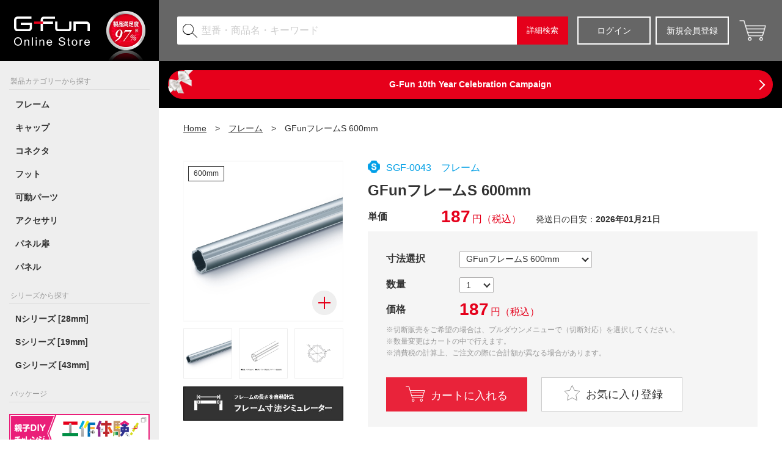

--- FILE ---
content_type: text/html; charset=UTF-8
request_url: https://store.g-fun.jp/item/detail.php?ItemNo=SGF-0043
body_size: 91952
content:



 

<!DOCTYPE html>
<html lang="ja">
<head>
			

	<!-- Global site tag (gtag.js) - Google Analytics -->
	<script async src="https://www.googletagmanager.com/gtag/js?id=UA-86472003-2"></script>
	<script>
		window.dataLayer = window.dataLayer || [];
		function gtag(){dataLayer.push(arguments);}
		gtag('js', new Date());

		gtag('config', 'UA-86472003-2');
				gtag('config', 'AW-1027222999', { ' allow_enhanced_conversions':true } ) ;
	</script>
	<!-- Event snippet for sus_G-Funストア_お問合せ conversion page -->
	<script>
		window.addEventListener("DOMContentLoaded", function (event) {
			document.querySelectorAll('[id="sendBtn"]').forEach(function (link) {
				link.addEventListener('click', function () {
					var email = document.querySelector("[name=Email]").value;
					gtag('set', 'user_data', {
						"email": email,
					});
					gtag('event', 'conversion', {'send_to': 'AW-1027222999/C_mCCNTA0IcBENfb6OkD'});
				});
			});
		})
	</script>
	<!-- /Google Analytics -->



	<!-- Google Tag Manager -->
	<script>(function(w,d,s,l,i){w[l]=w[l]||[];w[l].push({'gtm.start':
	new Date().getTime(),event:'gtm.js'});var f=d.getElementsByTagName(s)[0],
	j=d.createElement(s),dl=l!='dataLayer'?'&l='+l:'';j.async=true;j.src=
	'https://www.googletagmanager.com/gtm.js?id='+i+dl;f.parentNode.insertBefore(j,f);
	})(window,document,'script','dataLayer','GTM-5CFV5NN');</script>
	<!-- End Google Tag Manager -->

	<meta charset="utf-8">
	<meta name="format-detection" content="telephone=no">
	<meta http-equiv="X-UA-Compatible" content="IE=edge,chrome=1">
	<title>SGF-0043　GFunフレームS 600mm　製品情報詳細｜G-Funオンラインストア - SUS株式会社</title>
	<meta name="description" content="つかむ・つなげる・広がる。ボルト1本を締めるだけの基本動作の繰り返しで、頭に思い描いた形をスピーディーに具現化できます。G-Fun（ジーファン）オンラインストア、SGF-0043　GFunフレームS 600mm　製品情報詳細です。">
	<meta name="keywords" content="アルミフレーム,アルミ,SUS,ＳＵＳ,G-Fun,GFun,ジーファン,エコムス,ecoms,GF,ＧＦ,DIY,自作,家具,隙間家具,すきま家具,インテリア,材料,部材,通販,販売,価格,">

	<meta name="viewport" content="width=device-width, initial-scale=1">


	<link rel="stylesheet" href="https://cdnjs.cloudflare.com/ajax/libs/drawer/3.2.2/css/drawer.min.css">

	<link href="/css/reset.css" rel="stylesheet" media="all">
	<link href="/css/style.css?5" rel="stylesheet" media="all">

	<meta name="apple-mobile-web-app-title" content="G-Fun Online Store">
	<link rel="shortcut icon" href="/img/shared/icon/favicon.ico" type="image/vnd.microsoft.icon" >
	<link rel="apple-touch-icon" href="/img/shared/icon/apple-touch-icon.png">
	<link rel="icon" type="image/png" size="150x150" href="/img/shared/icon/apple-touch-icon.png">

	<script src="https://code.jquery.com/jquery-3.3.1.min.js" integrity="sha256-FgpCb/KJQlLNfOu91ta32o/NMZxltwRo8QtmkMRdAu8=" crossorigin="anonymous"></script>
	<script src="/js/iscroll.js"></script>
	<script src="/js/drawer.js?1"></script>
	<script src="/js/slick.js"></script>
	<script src="https://cdnjs.cloudflare.com/ajax/libs/twitter-bootstrap/3.3.7/js/bootstrap.min.js"></script>
	<link href="/css/slick.css?2" rel="stylesheet" media="all">

	<script>
	$(function(){
		var ua = navigator.userAgent;
		if(ua.indexOf('iPhone') > 0 || ua.indexOf('Android') > 0){
			$('.tel').each(function(){
				var str = $(this).text();
				$(this).html($('<a>').attr('href', 'tel:' + str.replace(/-/g, '')).append(str + '</a>'));
			});
		}
	});
	</script>

	<link href="../css/datail.css?5" rel="stylesheet" media="all">

	<!-- ogp -->
	<meta property="og:url" content="https://store.g-fun.jp/item/detail.php?ItemNo=SGF-0043" />
	<meta property="og:type" content="product" />
	<meta property="og:title" content="GFunフレームS 600mm | G-Funオンラインストア" />
	<meta property="og:description" content="G-Fun（ジーファン）の製品情報を掲載しています。" />
	<meta property="og:image" content="https://store.g-fun.jp//products/img/SGF-0043.jpg" />
	<meta property="og:image:width" content="960" />
	<meta property="og:image:height" content="960" />
	
	<style>
	.dib{display:inline-block;}
	</style>
</head>

<body class="drawer drawer--left drawer-close">
<a id="pageTop"></a>
<!-- Google Tag Manager (noscript) -->
<noscript><iframe src="https://www.googletagmanager.com/ns.html?id=GTM-5CFV5NN"
height="0" width="0" style="display:none;visibility:hidden"></iframe></noscript>
<!-- End Google Tag Manager (noscript) -->

		

<header>


<button type="button" class="drawer-toggle drawer-hamburger">
	<span class="drawer-hamburger-icon"></span>
</button>
<section id="hMain" class="hMain clearfix">

	<div class="headerTitle">
		<h1><a href="/">
			<div class="imgs">
				<div class="h_logo"><img class="m_logo" src="/img/shared/logo_header.svg" alt="G-Fun" ><img src="/img/shared/logo_header_ec.svg" alt="online store" ></div>
				<div class="mh_logo forPC"><img src="/img/shared/icon_manzokudo_header.png" alt="製品満足度" ></div>
			</div>
		</a></h1>

		<a href="/cart/" class="hCartBtn" id="hCartBtn"  onclick="_uiconv.push({'id':'gfonline header cart button'});">
			<img src="/img/shared/icon_cart01.png" alt="カート">
			<span class="hItemCnt js-hItemCnt"></span>
		</a>

		<button type="button" id="hSearchCallBtn" class="hSearchCallBtn"><img src="/img/shared/icon_search_02.png" alt="検索"></button>
	</div><!-- .headerTitle -->

	<article id="mainHead">
	<form action="/item/list.php" method="GET">
	<ul>

		<li class="mhMemberBox">
			<p><a href="/login.php"  onclick="_uiconv.push({'id':'gfonline header login button'});">ログイン</a></p><!--
			--><p><a href="/register/"  onclick="_uiconv.push({'id':'gfonline header new member registration button'});">新規会員登録</a></p>

		</li>

			<li class="mhtenthline">
	<li class="mhtenthBox">
		<a href="/bin/news/news.php?N=222">G-Fun 10th Year Celebration Campaign</a>	
	</li>
	
		<li class="mhSearchBox">
			<label for="mhKeyword"><img src="/img/shared/icon_search.png" alt="検索"></label>
			<input name="Keyword" type="text" id="mhKeyword" placeholder="型番・商品名・キーワード" value="">
			<button type="submit"  onclick="_uiconv.push({'id':'gfonline header search button'});">詳細検索</button><!-- キーワード・シリーズ名・アイテムＮｏ．から商品を検索 -->
		</li>
	</ul>
	</form>
	</article><!-- #mainHead -->
</section>

<section id="globalNavi" class="drawer-nav">
<div class="drawer-menu">

	<nav class="nav_global">
		<h2>製品カテゴリーから探す</h2>
		<ul class="sideNavLv01">
			<li><a href="/item/categorylist.php?Category=フレーム" onclick="_uiconv.push({'id':'gfonline left menu category frame link'});">フレーム</a></li>
			<li><a href="/item/categorylist.php?Category=キャップ" onclick="_uiconv.push({'id':'gfonline left menu category cap link'});">キャップ</a></li>
			<li><a href="/item/categorylist.php?Category=コネクタ" onclick="_uiconv.push({'id':'gfonline left menu category connector link'});">コネクタ</a></li>
			<li><a href="/item/categorylist.php?Category=フット" onclick="_uiconv.push({'id':'gfonline left menu category foot link'});">フット</a></li>
			<li><a href="/item/categorylist.php?Category=可動パーツ" onclick="_uiconv.push({'id':'gfonline left menu category moving parts link'});">可動パーツ</a></li>
			<li><a href="/item/categorylist.php?Category=アクセサリ" onclick="_uiconv.push({'id':'gfonline left menu category accessory link'});">アクセサリ</a></li>
			<li><a href="/item/categorylist.php?Category=パネル扉" onclick="_uiconv.push({'id':'gfonline left menu category door panel link'});">パネル扉</a></li>
			<li><a href="/item/categorylist.php?Category=パネル" onclick="_uiconv.push({'id':'gfonline left menu category panel link'});">パネル</a></li>
			<!-- <li><a href="/item/categorylist.php?Category=工具">工具</a></li> -->
		</ul><!-- .sideNavLv01 -->
	</nav><!-- .nav_global -->

	<nav class="nav_global">
		<h2>シリーズから探す</h2>
		<ul class="sideNavLv01">
			<li><a href="/item/serieslist.php?Series=N" onclick="_uiconv.push({'id':'gfonline left menu series n_series link'});">Nシリーズ [28mm]</a></li>
			<li><a href="/item/serieslist.php?Series=S" onclick="_uiconv.push({'id':'gfonline left menu series s_series link'});">Sシリーズ [19mm]</a></li>
			<li><a href="/item/serieslist.php?Series=G" onclick="_uiconv.push({'id':'gfonline left menu series g_series link'});">Gシリーズ [43mm]</a></li>
		</ul><!-- .sideNavLv01 -->
	</nav><!-- .nav_global -->

	<nav class="nav_global">
		<h2>パッケージ</h2>
		<ul class="sideNavLv01">
			<li><a href="/bin/lp/pmk_kids_challenge/" class="banLink02" target="_blank" onclick=""><img src="/img/shared/ban_pmk_kids_challenge.png" alt="親子DIYチャレンジ お子様の創造力を育てる工作体験"></a></li>
			<!-- <li><a href="https://g-fun.jp/pmk/" class="banLink02" target="_blank" onclick="_uiconv.push({'id':'gfonline left menu green frame banner'});"><img src="/img/shared/ban_pmk.png" alt=""></a></li> -->
			<li><a href="/item/list.php?Keyword=G-Fun+premium&action=send&OdrBy=D&SortKey=TREND#searchResult" onclick="_uiconv.push({'id':'gfonline left menu premium chair link'});">G-Fun premium Chair</a></li>
			<li><a href="/bin/lp/bagshelf/" onclick="_uiconv.push({'id':'gfonline left menu heavy bag link'});">カバンおもい</a></li>

			<li class="tgl_area">
				<ul class="drawer-dropdown">
					<a class="tgl_navi drawer-menu-item" href="#" data-toggle="dropdown" role="button" aria-expanded="false">解決！G-Fun DIY</a>
					<ul class="drawer-dropdown-menu">
						<li><a class="drawer-dropdown-menu-item" href="/item/set/tabletstand.php" onclick="_uiconv.push({'id':'gfonline left menu solution diy tablet stand link'});">タブレットスタンド</a></li>
						<li><a class="drawer-dropdown-menu-item" href="/item/set/coathunger.php" onclick="_uiconv.push({'id':'gfonline left menu solution diy coat hanger link'});">コートハンガー</a></li>
						<li><a class="drawer-dropdown-menu-item" href="/item/set/ladderrack.php" onclick="_uiconv.push({'id':'gfonline left menu solution diy tension storage link'});">つっぱり収納</a></li>
						<li><a class="drawer-dropdown-menu-item" href="/item/set/washmrack.php" onclick="_uiconv.push({'id':'gfonline left menu solution diy washingmachine rack link'});">洗濯機ラック</a></li>
						<li><a class="drawer-dropdown-menu-item" href="/item/set/rollingdryrack.php" onclick="_uiconv.push({'id':'gfonline left menu solution diy roll hanger link'});">回転物干し</a></li>
						<li><a class="drawer-dropdown-menu-item" href="/item/set/dartsrack.php" onclick="_uiconv.push({'id':'gfonline left menu solution diy darts rack link'});">ダーツラック</a></li>
						<li><a class="drawer-dropdown-menu-item" href="/item/set/flowerstand.php" onclick="_uiconv.push({'id':'gfonline left menu solution diy flower stand link'});">花台</a></li>
						<li><a class="drawer-dropdown-menu-item" href="/item/set/kitchenwagon.php" onclick="_uiconv.push({'id':'gfonline left menu solution diy wagon link'});">ワゴン</a></li>
						<li><a class="drawer-dropdown-menu-item" href="/item/set/trashcart.php" onclick="_uiconv.push({'id':'gfonline left menu solution diy trash can link'});">ゴミ箱キャスター</a></li>
						<li><a class="drawer-dropdown-menu-item" href="/item/set/cycleport.php" onclick="_uiconv.push({'id':'gfonline left menu solution diy bike rack link'});">サイクルポート</a></li>
						<li><a class="drawer-dropdown-menu-item" href="/item/set/lograck.php" onclick="_uiconv.push({'id':'gfonline left menu solution diy firewood rack link'});">薪棚</a></li>
						<li><a class="drawer-dropdown-menu-item" href="/item/set/storagerack.php" onclick="_uiconv.push({'id':'gfonline left menu solution diy storage rack link'});">物置収納ラック</a></li>
						<li><a class="drawer-dropdown-menu-item" href="/item/set/shichirin_guard.php" onclick="_uiconv.push({'id':'gfonline left menu solution diy shichirin link'});">七輪ガード</a></li>
						<li><a class="drawer-dropdown-menu-item" href="/item/set/campingtable.php" onclick="_uiconv.push({'id':'gfonline left menu solution diy camp table link'});">キャンピングテーブル</a></li>
						<li><a class="drawer-dropdown-menu-item" href="/item/set/carrycart.php" onclick="_uiconv.push({'id':'gfonline left menu solution diy carry cart link'});">キャリーカート</a></li>
						<li><a class="drawer-dropdown-menu-item" href="/item/set/tripod.php" onclick="_uiconv.push({'id':'gfonline left menu solution diy tripod link'});">トライポッド＆テーブル</a></li>
						<li><a class="drawer-dropdown-menu-item" href="/item/set/folding_bed.php" onclick="_uiconv.push({'id':'gfonline left menu solution diy car bed link'});">車中ベッド</a></li>
					</ul>
				</ul>
				<ul class="drawer-dropdown">
					<a class="tgl_navi drawer-menu-item"  href="#" data-toggle="dropdown" role="button" aria-expanded="false">G-Fun DIY エキスパート</a>
					<ul class="drawer-dropdown-menu">
						<li><a class="drawer-dropdown-menu-item" href="/item/set/sunshade.php" onclick="_uiconv.push({'id':'gfonline left menu diyexpert sunshade link'});">サンシェード</a></li>
						<li><a class="drawer-dropdown-menu-item" href="/item/set/gametable.php" onclick="_uiconv.push({'id':'gfonline left menu diyexpert game table link'});">ゲームテーブル</a></li>
						<li><a class="drawer-dropdown-menu-item" href="/item/set/partition2.php" onclick="_uiconv.push({'id':'gfonline left menu diyexpert partition link'});">パーティション</a></li>
						<li><a class="drawer-dropdown-menu-item" href="/item/set/clock.php" onclick="_uiconv.push({'id':'gfonline left menu diyexpert wall clock link'});">時計</a></li>
						<li><a class="drawer-dropdown-menu-item" href="/item/set/workstation.php" onclick="_uiconv.push({'id':'gfonline left menu diyexpert workstation link'});">ワークステーション</a></li>
						<li><a class="drawer-dropdown-menu-item" href="/item/set/sphonestand.php" onclick="_uiconv.push({'id':'gfonline left menu diyexpert mobile stand link'});">スマホスタンド</a></li>
						<li><a class="drawer-dropdown-menu-item" href="/item/set/tabletstand2.php" onclick="_uiconv.push({'id':'gfonline left menu diyexpert tablet stand link'});">タブレットスタンド（折りたたみ式）</a></li>
						<li><a class="drawer-dropdown-menu-item" href="/item/set/green_curtain.php" onclick="_uiconv.push({'id':'gfonline left menu diyexpert greencurtain link'});">グリーンカーテン</a></li>
						<li><a class="drawer-dropdown-menu-item" href="/item/set/singboard.php" onclick="_uiconv.push({'id':'gfonline left menu diyexpert signboard link'});">看板</a></li>
						<li><a class="drawer-dropdown-menu-item" href="/item/set/rod_stand.php" onclick="_uiconv.push({'id':'gfonline left menu diyexpert rod stand link'});">ロッドスタンド</a></li>
						<li><a class="drawer-dropdown-menu-item" href="/item/set/holder.php" onclick="_uiconv.push({'id':'gfonline left menu diyexpert rod holder link'});">ロッドホルダー</a></li>
						<li><a class="drawer-dropdown-menu-item" href="/item/set/tablelamp.php" onclick="_uiconv.push({'id':'gfonline left menu diyexpert table lamp link'});">テーブルランプ</a></li>
						<li><a class="drawer-dropdown-menu-item" href="/item/set/tripodtent.php" onclick="_uiconv.push({'id':'gfonline left menu diyexpert tripodtent link'});">トライポッドテント</a></li>
						<li><a class="drawer-dropdown-menu-item" href="/item/set/lanternstand.php" onclick="_uiconv.push({'id':'gfonline left menu diyexpert lantern stand link'});">ランタンスタンド</a></li>
						<li><a class="drawer-dropdown-menu-item" href="/item/set/camping_cart.php" onclick="_uiconv.push({'id':'gfonline left menu diyexpert camping cart link'});">キャンピングカート</a></li>
						<li><a class="drawer-dropdown-menu-item" href="/item/set/laundrydryrack.php" onclick="_uiconv.push({'id':'gfonline left menu diyexpert laundrydryrack link'});">物干しスタンド</a></li>
						<li><a class="drawer-dropdown-menu-item" href="/item/set/standatt.php" onclick="_uiconv.push({'id':'gfonline left menu diyexpert standatt link'});">スタンドアタッチメント</a></li>
					</ul>
				</ul>
			</li>

		</ul><!-- .sideNavLv01 -->
	</nav><!-- .nav_global -->

	<nav class="nav_global simulator">
		<h2>シミュレーター</h2>
		<ul class="sideNavLv01">
			<li><a href="/item/simulator/shelf.php" onclick="_uiconv.push({'id':'gfonline left menu simulator 3shelf link'});">三段棚簡単シミュレーター</a></li>
			<li><a href="/support/simulator/frame.php" onclick="_uiconv.push({'id':'gfonline left menu simulator simulator link'});">フレーム寸法シミュレーター</a></li>
		</ul>
	</nav><!-- .nav_global -->

	<nav class="nav_global nav_bunner">
		<ul class="sideNavLv01">
			<li><a href="/case/" target="_blank" class="banLink" onclick="_uiconv.push({'id':'gfonline left menu case studies banner'});"><img src="/img/shared/ban_style.png" alt="作品事例集"></a></li>
			<li><a href="https://g-fun.jp/" target="_blank" onclick="_uiconv.push({'id':'gfonline left menu official site link'});">G-Fun Official Site<img src="/img/shared/icon_blank.png" alt="外部リンク" class="navi_blank"></a></li>
			<li><a href="/case/backnumber.php">G-Fun通信 バックナンバー</a></li>
			<li><a href="https://g-fun.jp/idea/2025/" target="_blank">アイデア大賞<img src="/img/shared/icon_blank.png" alt="外部リンク" class="navi_blank"></a></li>
			<li><a href="https://g-fun.jp/comic/" target="_blank" onclick="_uiconv.push({'id':'gfonline left menu comics link'});">G-Fun コミックス<img src="/img/shared/icon_blank.png" alt="外部リンク" class="navi_blank"></a></li>
			<li><a href="https://g-fun.jp/technicalsupport/" target="_blank" onclick="_uiconv.push({'id':'gfonline left menu techsupport link'});">テクニカルサポート<img src="/img/shared/icon_blank.png" alt="外部リンク" class="navi_blank"></a></li>
			<li><a href="https://g-fun.jp/faq/" target="_blank" onclick="_uiconv.push({'id':'gfonline left menu faq link'});">よくあるご質問 <img src="/img/shared/icon_blank.png" alt="外部リンク" class="navi_blank"></a></li>
		</ul><!-- .sideNavLv01 -->

		<div class="hBanBox" style="border-top: 1px solid #ddd;padding-top: 20px;padding-bottom: 15px;">
			<div><img src="/img/shared/ban_creit_amazonpay.png" alt="クレジット・アマゾンぺイで決済可能"></div>
		</div>

	</nav><!-- .nav_global -->

	<nav class="nav_global spNavi">
		<h2></h2>
		<ul class="sideNavLv01">
			<li><a href="/item/list.php" onclick="_uiconv.push({'id':'gfonline_s left menu search link'});">商品検索</a></li>
			<!-- <li><a href="/bin/contact/">お問い合わせ</a></li> -->
			<li><a href="https://g-fun.jp/hotline/" onclick="_uiconv.push({'id':'gfonline_s left menu contact link'});">お問い合わせ</a></li>
			<li><a href="/login.php" onclick="_uiconv.push({'id':'gfonline_s left menu login link'});">ログイン</a></li>
			<li><a href="/register/" onclick="_uiconv.push({'id':'gfonline_s left menu new member registration link'});">新規会員登録</a></li>
			<li><a href="/mypage/" onclick="_uiconv.push({'id':'gfonline_s left menu mypage link'});">マイページ</a></li>
			<li><a href="/register/reset.php" onclick="_uiconv.push({'id':'gfonline_s left menu password reset link'});">パスワード再設定</a></li>
			<li><a href="/cart/" onclick="_uiconv.push({'id':'gfonline_s left menu cart link'});">買い物かごをみる</a></li>
			<li><a href="/guide.php" onclick="_uiconv.push({'id':'gfonline_s left menu how to use link'});">ご利用ガイド</a></li>
			<li><a href="/policy.php" onclick="_uiconv.push({'id':'gfonline_s left menu terms of use link'});">G-Funオンラインストア利用規約</a></li>
			<li><a href="https://www.sus.co.jp/privacy/" target="_blank" onclick="_uiconv.push({'id':'gfonline_s left menu personal data link'});">
				個人情報保護について<img src="/img/shared/icon_blank.png" alt="外部リンク" style="display: inline-block;vertical-align: middle;width: 14px;margin-left: 7px;">
			</a></li>
			<!-- <li><a href="/privacy.php">個人情報保護について</a></li> -->
			<li><a href="/legal.php" onclick="_uiconv.push({'id':'gfonline_s left menu specified commercial link'});">特定商取引法に基づく表記</a></li>
		</ul><!-- .sideNavLv01 -->
	</nav><!-- .nav_global -->

</div><!-- .drawer-menu -->

<div id="hContact">
	<div class="hTelBox">
		<p class="online">G-Fun Hotline</p>
		<p class="dial02"><span class="tel">0120-249-279</span></p>
		<p class="text01">受付時間／<br>平日 9:00～12:00／13:00～16:00</p>
		<p class="text01 note">（土日祝・弊社所定休業日を除く）</p>
	</div>
	<div class="hMailBox">
		<!-- <p><a href="/bin/contact/"> -->
		<p><a href="https://g-fun.jp/hotline/" onclick="_uiconv.push({'id':'gfonline left menu contact banner link'});">
			<img src="/img/shared/icon_mail02.png" alt="お問い合わせ">お問い合わせ
		</a></p>
	</div>
</div><!-- #hContact -->
</section><!-- #globalNavi -->


<div id="hTopLink"><a href="#pageTop"></a></div>
</header>

			<div class="tenth_bar">
		<a href="/bin/news/news.php?N=222">G-Fun 10th Year Celebration Campaign</a>
	</div>
	
<script src="/js/lightbox.min.js"></script>
<link href="/css/lightbox.css" rel="stylesheet" media="all">
<main>
<!-- main_head -->
<!-- /main_head -->


<div id="pro_detail" class="mainArea">
<ul class="breadcrumb">
	<li><a href="/">Home</a></li>
	<li><a href="categorylist.php?Series=S&Category=フレーム&Page=1">フレーム</a></li>
	<li>GFunフレームS 600mm</li>
</ul>


<article class="proDetailBox">

<div class="spDetailBox">
	<h1 class="seriesS_color">
					<span class="itemSeriseIcon"><img src="/img/shared/icon_seriesS04.png" alt="Sシリーズ"></span>
				SGF-0043　フレーム
	</h1>
	<h2>GFunフレームS 600mm</h2>
</div>

<div class="leftGrid">

	<a href="/products/img/SGF-0043.jpg?1601" id="Mainimg" data-num="1">
		<div class="detail_imgBox">
			<img src="/products/img/SGF-0043.jpg?1601" alt="SGF-0043 GFunフレームS 600mm" id="MainPhoto" data-num="1">
		</div>

		<div class="itemTag">

					<p class="itemTagSize">600mm</p>
				</div>
	</a>

						<a href="/products/img/SGF-0043.jpg?1601" class="mainlightbox" rel="lightbox[mainimg]" data-num="1"></a>
								<a href="/products/img/SGF-0043_02.jpg?1601" class="mainlightbox" rel="lightbox[mainimg]" data-num="2"></a>
								<a href="/products/img/SGF-0043_03.jpg?1601" class="mainlightbox" rel="lightbox[mainimg]" data-num="3"></a>
			
	<ul class="imgBoxThum">
						<li><img src="/products/img/SGF-0043.jpg?1601" class="ChangePhoto" alt="SGF-0043 GFunフレームS 600mm" data-num="1"></li>
								<li><img src="/products/img/SGF-0043_02.jpg?1601" class="ChangePhoto" alt="SGF-0043 GFunフレームS 600mm" data-num="2"></li>
								<li><img src="/products/img/SGF-0043_03.jpg?1601" class="ChangePhoto" alt="SGF-0043 GFunフレームS 600mm" data-num="3"></li>
				</ul>

	
																																																																																																																																																																																																																																																																																																																																																																																																																																																																																	<a href="/support/simulator/frame.php?ItemNo=SGF-0232" target="_blank"><img src="/img/item/ban_frame_link.jpg?1" alt="フレーム寸法シミュレーター"></a>
			
</div><!-- leftGrid -->

<div class="rightGrid">

	<h1 class="seriesS_color">

					<span class="itemSeriseIcon"><img src="/img/shared/icon_seriesS04.png" alt="Sシリーズ"></span>
						SGF-0043　フレーム
	</h1>
	<h2>GFunフレームS 600mm</h2>

	<dl class="infoBox">
				<dt>単価</dt>
		<dd class="price">
					<b>187</b>円<span class="dib">（税込）</span>
		
		 			<p class="estshipdate">発送日の目安：<span class="textStrong">2026年01月21日</span></p>
		
		</dd>
			</dl>

	
	
	<div class="addCartArea">

							<dl class="infoBox">
				<dt>寸法選択</dt>
				<dd class="">
					<div class="selectWrap">
						<select name="collectionSelect" id="collectionSelect">

																					<option value="SGF-0043">GFunフレームS 600mm</option>

																							
								<option value="SGF-0045">GFunフレームS 300mm</option>
																							
								<option value="SGF-0044">GFunフレームS 450mm</option>
																							
								<option value="SGF-0042">GFunフレームS 1000mm</option>
																							
								<option value="SGF-0041">GFunフレームS 1900mm</option>
																																																	
								<option value="SGF-0232">GFunフレームS（切断対応）</option>
													</select>
					</div>
				</dd>
			</dl>
		
		
		<dl class="infoBox">
			<dt>数量</dt>
			<dd class="">
				<span class="errBubbleWrap">
					<div class="selectWrap">
						<select name="Qty" id="Qty" class="errbg">
															<option value="1">1</option>
															<option value="2">2</option>
															<option value="3">3</option>
															<option value="4">4</option>
															<option value="5">5</option>
															<option value="6">6</option>
															<option value="7">7</option>
															<option value="8">8</option>
															<option value="9">9</option>
															<option value="10">10</option>
															<option value="11">11</option>
															<option value="12">12</option>
															<option value="13">13</option>
															<option value="14">14</option>
															<option value="15">15</option>
															<option value="16">16</option>
															<option value="17">17</option>
															<option value="18">18</option>
															<option value="19">19</option>
															<option value="20">20</option>
															<option value="21">21</option>
															<option value="22">22</option>
															<option value="23">23</option>
															<option value="24">24</option>
															<option value="25">25</option>
															<option value="26">26</option>
															<option value="27">27</option>
															<option value="28">28</option>
															<option value="29">29</option>
															<option value="30">30</option>
															<option value="31">31</option>
															<option value="32">32</option>
															<option value="33">33</option>
															<option value="34">34</option>
															<option value="35">35</option>
															<option value="36">36</option>
															<option value="37">37</option>
															<option value="38">38</option>
															<option value="39">39</option>
															<option value="40">40</option>
															<option value="41">41</option>
															<option value="42">42</option>
															<option value="43">43</option>
															<option value="44">44</option>
															<option value="45">45</option>
															<option value="46">46</option>
															<option value="47">47</option>
															<option value="48">48</option>
															<option value="49">49</option>
															<option value="50">50</option>
															<option value="51">51</option>
															<option value="52">52</option>
															<option value="53">53</option>
															<option value="54">54</option>
															<option value="55">55</option>
															<option value="56">56</option>
															<option value="57">57</option>
															<option value="58">58</option>
															<option value="59">59</option>
															<option value="60">60</option>
															<option value="61">61</option>
															<option value="62">62</option>
															<option value="63">63</option>
															<option value="64">64</option>
															<option value="65">65</option>
															<option value="66">66</option>
															<option value="67">67</option>
															<option value="68">68</option>
															<option value="69">69</option>
															<option value="70">70</option>
															<option value="71">71</option>
															<option value="72">72</option>
															<option value="73">73</option>
															<option value="74">74</option>
															<option value="75">75</option>
															<option value="76">76</option>
															<option value="77">77</option>
															<option value="78">78</option>
															<option value="79">79</option>
															<option value="80">80</option>
															<option value="81">81</option>
															<option value="82">82</option>
															<option value="83">83</option>
															<option value="84">84</option>
															<option value="85">85</option>
															<option value="86">86</option>
															<option value="87">87</option>
															<option value="88">88</option>
															<option value="89">89</option>
															<option value="90">90</option>
															<option value="91">91</option>
															<option value="92">92</option>
															<option value="93">93</option>
															<option value="94">94</option>
															<option value="95">95</option>
															<option value="96">96</option>
															<option value="97">97</option>
															<option value="98">98</option>
															<option value="99">99</option>
															<option value="100">100</option>
															<option value="101">101</option>
															<option value="102">102</option>
															<option value="103">103</option>
															<option value="104">104</option>
															<option value="105">105</option>
															<option value="106">106</option>
															<option value="107">107</option>
															<option value="108">108</option>
															<option value="109">109</option>
															<option value="110">110</option>
															<option value="111">111</option>
															<option value="112">112</option>
															<option value="113">113</option>
															<option value="114">114</option>
															<option value="115">115</option>
															<option value="116">116</option>
															<option value="117">117</option>
															<option value="118">118</option>
															<option value="119">119</option>
															<option value="120">120</option>
															<option value="121">121</option>
															<option value="122">122</option>
															<option value="123">123</option>
															<option value="124">124</option>
															<option value="125">125</option>
															<option value="126">126</option>
															<option value="127">127</option>
															<option value="128">128</option>
															<option value="129">129</option>
															<option value="130">130</option>
															<option value="131">131</option>
															<option value="132">132</option>
															<option value="133">133</option>
															<option value="134">134</option>
															<option value="135">135</option>
															<option value="136">136</option>
															<option value="137">137</option>
															<option value="138">138</option>
															<option value="139">139</option>
															<option value="140">140</option>
															<option value="141">141</option>
															<option value="142">142</option>
															<option value="143">143</option>
															<option value="144">144</option>
															<option value="145">145</option>
															<option value="146">146</option>
															<option value="147">147</option>
															<option value="148">148</option>
															<option value="149">149</option>
															<option value="150">150</option>
															<option value="151">151</option>
															<option value="152">152</option>
															<option value="153">153</option>
															<option value="154">154</option>
															<option value="155">155</option>
															<option value="156">156</option>
															<option value="157">157</option>
															<option value="158">158</option>
															<option value="159">159</option>
															<option value="160">160</option>
															<option value="161">161</option>
															<option value="162">162</option>
															<option value="163">163</option>
															<option value="164">164</option>
															<option value="165">165</option>
															<option value="166">166</option>
															<option value="167">167</option>
															<option value="168">168</option>
															<option value="169">169</option>
															<option value="170">170</option>
															<option value="171">171</option>
															<option value="172">172</option>
															<option value="173">173</option>
															<option value="174">174</option>
															<option value="175">175</option>
															<option value="176">176</option>
															<option value="177">177</option>
															<option value="178">178</option>
															<option value="179">179</option>
															<option value="180">180</option>
															<option value="181">181</option>
															<option value="182">182</option>
															<option value="183">183</option>
															<option value="184">184</option>
															<option value="185">185</option>
															<option value="186">186</option>
															<option value="187">187</option>
															<option value="188">188</option>
															<option value="189">189</option>
															<option value="190">190</option>
															<option value="191">191</option>
															<option value="192">192</option>
															<option value="193">193</option>
															<option value="194">194</option>
															<option value="195">195</option>
															<option value="196">196</option>
															<option value="197">197</option>
															<option value="198">198</option>
															<option value="199">199</option>
															<option value="200">200</option>
													</select>
					</div>
				</span>
			</dd>
		</dl>

		<dl class="infoBox">
			<dt>価格</dt>
			<dd class="price" id="priceArea">
				<p class=""><b id="calcPrice"></b>円<span class="dib">（税込）</span></p>
			</dd>
		</dl>

		
		<p class="item_notice">
			  				※切断販売をご希望の場合は、プルダウンメニューで（切断対応）を選択してください。<br>
			
			  				※数量変更はカートの中で行えます。<br>
			
			※消費税の計算上、ご注文の際に合計額が異なる場合があります。<br>

					</p>
		<ul class="cartArea">

		<!-- カートボタン -->
																<li class="cartBtn"><a href="detail.php?ItemNo=SGF-0043" class="icon-cart cart" id="addCart">カートに入れる</a></li>
					
		<!-- お気に入りボタン -->
						<li class="favBtn"><a href="./" class="js-mdlOpen" data-mdname="md_regpop">
					<svg xmlns="http://www.w3.org/2000/svg" width="72" height="70" viewBox="0 0 36 35">
					<path class="cls-1" d="M1308,497l5.56,11.522,12.44,1.847-9,8.968,2.12,12.664L1308,526.026l-11.12,5.979,2.12-12.664-9-8.968,12.44-1.847Z" transform="translate(-1290 -497)"/>
					</svg>
					お気に入り登録
				</a></li>
		
		</ul><!-- .cartArea -->
	</div>
</div><!-- .rightGrid -->

<div class="rightGrid02">
				<div class="colorGroupWrap" style="font-size: 16px;">
			<p>他のカラーバリエーション</p>
			<div class="colorGroup">
							<div class="box ">
					<a href="/item/detail.php?ItemNo=SGF-0200">
						<div class="img"><img src="/products/img/SGF-0200.jpg" alt=""></div>
						<p class="name color_K">BLACK</p>
					</a>
				</div>
						</div>
		</div><!-- colorGroupWrap -->
	
		<div class="detailList">
				<dl><dt>材質</dt><dd>アルミ押出材<br />アルマイト表面処理</dd><dt>質量</dt><dd>120g</dd><dt>断面2次モーメント</dt><dd>Ix＝0.27×10<sup>4</sup>mm<sup>4</sup><br />Iy＝0.27×10<sup>4</sup>mm<sup>4</sup></dd><dt>断面係数</dt><dd>Zx＝0.28×10<sup>3</sup>mm<sup>3</sup><br />Zy＝0.28×10<sup>3</sup>mm<sup>3</sup></dd><dt>単位質量</dt><dd>0.20kg/m</dd></dl>
		<dl class="other">
			<dt>その他</dt>
			<dd>その他の情報に関しては、<a href="https://g-fun.jp/products/detail.php?item=SGF-0043" target="_blank" class="ico_blank">G-Funオフィシャルサイトの詳細ページ</a>をご覧ください。</dd>
		</dl>
	</div><!-- .detailList -->

				<div class="detaiFree">
			スリムで省スペースな外形寸法19mmタイプのフレームです。
		</div><!-- .detaiFree -->
	</div><!-- .rightGrid02 -->

<div class="rightGrid03">
				<div class="case_box">
			<p class="case_title">GFunフレームS 600mmを使った事例</p>
			<div class="case_wrap">
									<div class="case_item">
						<a href=/case/detail.php?case=314 class="case_inner">
						<div class="logo category_6">
							<svg><use href="/case/images/svgicon.svg#svgicon-6"></use></svg>
						</div>
						<img src="/case/data/314/main.jpg" alt="事例画像">
						<p>8角形ドッグサークル</p>
						</a>
					</div>
									<div class="case_item">
						<a href=/case/detail.php?case=267 class="case_inner">
						<div class="logo category_2">
							<svg><use href="/case/images/svgicon.svg#svgicon-2"></use></svg>
						</div>
						<img src="/case/data/267/main.jpg" alt="事例画像">
						<p>クローゼット内収納ラック</p>
						</a>
					</div>
									<div class="case_item">
						<a href=/case/detail.php?case=224 class="case_inner">
						<div class="logo category_8">
							<svg><use href="/case/images/svgicon.svg#svgicon-8"></use></svg>
						</div>
						<img src="/case/data/224/main.jpg" alt="事例画像">
						<p>ハイエース用ハンガーラック</p>
						</a>
					</div>
									<div class="case_item">
						<a href=/case/detail.php?case=161 class="case_inner">
						<div class="logo category_7">
							<svg><use href="/case/images/svgicon.svg#svgicon-7"></use></svg>
						</div>
						<img src="/case/data/161/main.jpg" alt="事例画像">
						<p>飛沫防止パネルB</p>
						</a>
					</div>
									<div class="case_item">
						<a href=/case/detail.php?case=160 class="case_inner">
						<div class="logo category_7">
							<svg><use href="/case/images/svgicon.svg#svgicon-7"></use></svg>
						</div>
						<img src="/case/data/160/main.jpg" alt="事例画像">
						<p>飛沫防止パネルA</p>
						</a>
					</div>
									<div class="case_item">
						<a href=/case/detail.php?case=149 class="case_inner">
						<div class="logo category_5">
							<svg><use href="/case/images/svgicon.svg#svgicon-5"></use></svg>
						</div>
						<img src="/case/data/149/main.jpg" alt="事例画像">
						<p>物撮りボックス</p>
						</a>
					</div>
									<div class="case_item">
						<a href=/case/detail.php?case=138 class="case_inner">
						<div class="logo category_5">
							<svg><use href="/case/images/svgicon.svg#svgicon-5"></use></svg>
						</div>
						<img src="/case/data/138/main.jpg" alt="事例画像">
						<p>高さ、角度調整式譜面台</p>
						</a>
					</div>
									<div class="case_item">
						<a href=/case/detail.php?case=128 class="case_inner">
						<div class="logo category_1">
							<svg><use href="/case/images/svgicon.svg#svgicon-1"></use></svg>
						</div>
						<img src="/case/data/128/main.jpg" alt="事例画像">
						<p>サーフボードスタンド</p>
						</a>
					</div>
							</div>
			<div class="allcase_btn_area">
				<div class="allcase_button"><a href=/case/list.php?kw=SGF-0043>
					<div class="arrowIcon"></div><p>すべての事例を見る</p></a>
				</div>
			</div>
		</div>
	
		<div id="customerReviews" class="customerReviewsBox">
		<p class="customerReviewsTitle">GFunフレームS 600mmのレビュー</p>
		<div class="reviewsHeader">
			
			<div class="buttonBox">
				<a href="/bin/contact/?item=SGF-0043" class="button white"><div class="img"><img src="/img/shared/icon_mail04.png" alt=""></div><div class="text">製品についてのお問い合わせ</div></a>
																		
				<a  class="button red review_disabled"><i class="img icon_review"></i><div class="text">レビューを書く</div>
					<div class="tooltips">マイページに購入履歴のある商品のみレビューが可能です。<br>
						レビューするにはログインしてください。
					</div>
				</a>
			</div>
		</div><!-- .reviewsHeader -->

		<div class="reviewsBody">
							<p class="noReviewText">レビューはありません</p>
					</div><!-- .reviewsBody -->
	</div><!-- .customer-reviews -->

	<form name="reviewForm" action="" method="post">
		<input type="hidden" name="helpfulAdd" id="helpfulAdd" value="">
	</form>

			
		
		<div class="compatibleBox">
			<p class="compatibleMainTit">関連製品</p>

										
							
				
				<div class="compatibleTable">
							
																		<div class="compatibleCate up_icon">コネクタ</div><!-- compatibleCate -->
						<div class="compatibleCate_group"><ul>
																						<li>
				<a href="./detail.php?ItemNo=SGF-0054">
					<ul class="inner_ul">
						<li><img src="/products/img/SGF-0054.jpg" alt=""></li>
																		<li class="seriesS_color"><img src="/img/shared/icon_seriesS04.png" alt="">SGF-0054</li>
												<li>GFunアングルコネクタインナーS</li>
					</ul>
				</a>
			</li>
											
			
									<li>
				<a href="./detail.php?ItemNo=SGF-0050">
					<ul class="inner_ul">
						<li><img src="/products/img/SGF-0050.jpg" alt=""></li>
																		<li class="seriesS_color"><img src="/img/shared/icon_seriesS04.png" alt="">SGF-0050</li>
												<li>GFunクロスコネクタS</li>
					</ul>
				</a>
			</li>
											
			
									<li>
				<a href="./detail.php?ItemNo=SGF-0068">
					<ul class="inner_ul">
						<li><img src="/products/img/SGF-0068.jpg" alt=""></li>
																		<li class="seriesS_color"><img src="/img/shared/icon_seriesS04.png" alt="">SGF-0068</li>
												<li>GFunポイントコネクタS</li>
					</ul>
				</a>
			</li>
											
			
									<li>
				<a href="./detail.php?ItemNo=SGF-0156">
					<ul class="inner_ul">
						<li><img src="/products/img/SGF-0156.jpg" alt=""></li>
																		<li class="seriesS_color"><img src="/img/shared/icon_seriesS04.png" alt="">SGF-0156</li>
												<li>GFunアングルコネクタアウターS</li>
					</ul>
				</a>
			</li>
											
			
									<li>
				<a href="./detail.php?ItemNo=SGF-0163">
					<ul class="inner_ul">
						<li><img src="/products/img/SGF-0163.jpg" alt=""></li>
																		<li class="seriesS_color"><img src="/img/shared/icon_seriesS04.png" alt="">SGF-0163</li>
												<li>GFunストレートコネクタインナーS</li>
					</ul>
				</a>
			</li>
											
			
									<li>
				<a href="./detail.php?ItemNo=SGF-0049">
					<ul class="inner_ul">
						<li><img src="/products/img/SGF-0049.jpg" alt=""></li>
																		<li class="seriesS_color"><img src="/img/shared/icon_seriesS04.png" alt="">SGF-0049</li>
												<li>GFunダブルコネクタS</li>
					</ul>
				</a>
			</li>
											
			
									<li>
				<a href="./detail.php?ItemNo=SGF-0158">
					<ul class="inner_ul">
						<li><img src="/products/img/SGF-0158.jpg" alt=""></li>
																		<li class="seriesS_color"><img src="/img/shared/icon_seriesS04.png" alt="">SGF-0158</li>
												<li>GFunダブルコネクタS-N</li>
					</ul>
				</a>
			</li>
											
			
									<li>
				<a href="./detail.php?ItemNo=SGF-0211">
					<ul class="inner_ul">
						<li><img src="/products/img/SGF-0211.jpg" alt=""></li>
																		<li class="seriesN_color"><img src="/img/shared/icon_seriesN04.png" alt="">SGF-0211</li>
												<li>GFunマルチクランパー</li>
					</ul>
				</a>
			</li>
											
			
									<li>
				<a href="./detail.php?ItemNo=SGF-0157">
					<ul class="inner_ul">
						<li><img src="/products/img/SGF-0157.jpg" alt=""></li>
																		<li class="seriesS_color"><img src="/img/shared/icon_seriesS04.png" alt="">SGF-0157</li>
												<li>GFunクロスコネクタS-N</li>
					</ul>
				</a>
			</li>
											
			
									<li>
				<a href="./detail.php?ItemNo=SGF-0160">
					<ul class="inner_ul">
						<li><img src="/products/img/SGF-0160.jpg" alt=""></li>
																		<li class="seriesS_color"><img src="/img/shared/icon_seriesS04.png" alt="">SGF-0160</li>
												<li>GFunポイントコネクタS-N</li>
					</ul>
				</a>
			</li>
											
			
									<li>
				<a href="./detail.php?ItemNo=SGF-0161">
					<ul class="inner_ul">
						<li><img src="/products/img/SGF-0161.jpg" alt=""></li>
																		<li class="seriesS_color"><img src="/img/shared/icon_seriesS04.png" alt="">SGF-0161</li>
												<li>GFunコーナーブラケットS</li>
					</ul>
				</a>
			</li>
											
			
									<li>
				<a href="./detail.php?ItemNo=SGF-0164">
					<ul class="inner_ul">
						<li><img src="/products/img/SGF-0164.jpg" alt=""></li>
																		<li class="seriesS_color"><img src="/img/shared/icon_seriesS04.png" alt="">SGF-0164</li>
												<li>GFunリンクコネクタSH</li>
					</ul>
				</a>
			</li>
											
			
									<li>
				<a href="./detail.php?ItemNo=SGF-0159">
					<ul class="inner_ul">
						<li><img src="/products/img/SGF-0159.jpg" alt=""></li>
																		<li class="seriesS_color"><img src="/img/shared/icon_seriesS04.png" alt="">SGF-0159</li>
												<li>GFunクロスコネクタ回転S</li>
					</ul>
				</a>
			</li>
											
			
			<!-- 中カテゴリの二番目 -->
				</ul></div><!-- compatibleCate_group -->
				<div class="compatibleCate">アクセサリ</div><!-- compatibleCate -->
				<div class="compatibleCate_group" style="display:none;"><ul>
									<li>
				<a href="./detail.php?ItemNo=SGF-0065">
					<ul class="inner_ul">
						<li><img src="/products/img/SGF-0065.jpg" alt=""></li>
																		<li class="seriesS_color"><img src="/img/shared/icon_seriesS04.png" alt="">SGF-0065</li>
												<li>GFunインナーキャップS</li>
					</ul>
				</a>
			</li>
											
			
									<li>
				<a href="./detail.php?ItemNo=SGF-0063">
					<ul class="inner_ul">
						<li><img src="/products/img/SGF-0063.jpg" alt=""></li>
																		<li class="seriesS_color"><img src="/img/shared/icon_seriesS04.png" alt="">SGF-0063</li>
												<li>GFunパネルホールドS t3用 500mm</li>
					</ul>
				</a>
			</li>
											
			
									<li>
				<a href="./detail.php?ItemNo=SGF-0055">
					<ul class="inner_ul">
						<li><img src="/products/img/SGF-0055.jpg" alt=""></li>
																		<li class="seriesS_color"><img src="/img/shared/icon_seriesS04.png" alt="">SGF-0055</li>
												<li>GFunフットコネクタS M6</li>
					</ul>
				</a>
			</li>
											
			
									<li>
				<a href="./detail.php?ItemNo=SGF-0216">
					<ul class="inner_ul">
						<li><img src="/products/img/SGF-0216.jpg" alt=""></li>
																		<li class="seriesS_color"><img src="/img/shared/icon_seriesS04.png" alt="">SGF-0216</li>
												<li>GFunインナーキャップS B</li>
					</ul>
				</a>
			</li>
											
			
									<li>
				<a href="./detail.php?ItemNo=SGF-0064">
					<ul class="inner_ul">
						<li><img src="/products/img/SGF-0064.jpg" alt=""></li>
																		<li class="seriesS_color"><img src="/img/shared/icon_seriesS04.png" alt="">SGF-0064</li>
												<li>GFunボードホルダS</li>
					</ul>
				</a>
			</li>
											
			
									<li>
				<a href="./detail.php?ItemNo=SGF-0056">
					<ul class="inner_ul">
						<li><img src="/products/img/SGF-0056.jpg" alt=""></li>
																		<li class="seriesS_color"><img src="/img/shared/icon_seriesS04.png" alt="">SGF-0056</li>
												<li>GFunフットM6</li>
					</ul>
				</a>
			</li>
											
			
									<li>
				<a href="./detail.php?ItemNo=SGF-0187">
					<ul class="inner_ul">
						<li><img src="/products/img/SGF-0187.jpg" alt=""></li>
																		<li class="seriesS_color"><img src="/img/shared/icon_seriesS04.png" alt="">SGF-0187</li>
												<li>GFunコネクタピースSトップL【後継品：SGF-0721】</li>
					</ul>
				</a>
			</li>
											
			
									<li>
				<a href="./detail.php?ItemNo=SGF-0165">
					<ul class="inner_ul">
						<li><img src="/products/img/SGF-0165.jpg" alt=""></li>
																		<li class="seriesS_color"><img src="/img/shared/icon_seriesS04.png" alt="">SGF-0165</li>
												<li>GFunプレートコネクタS</li>
					</ul>
				</a>
			</li>
											
			
									<li>
				<a href="./detail.php?ItemNo=SGF-0188">
					<ul class="inner_ul">
						<li><img src="/products/img/SGF-0188.jpg" alt=""></li>
																		<li class="seriesS_color"><img src="/img/shared/icon_seriesS04.png" alt="">SGF-0188</li>
												<li>GFunコネクタピースSサイドL【後継品：SGF-0721】</li>
					</ul>
				</a>
			</li>
											
			
									<li>
				<a href="./detail.php?ItemNo=SGF-0057">
					<ul class="inner_ul">
						<li><img src="/products/img/SGF-0057.jpg" alt=""></li>
																		<li class="seriesS_color"><img src="/img/shared/icon_seriesS04.png" alt="">SGF-0057</li>
												<li>GFunスタンドコネクタS</li>
					</ul>
				</a>
			</li>
											
			
									<li>
				<a href="./detail.php?ItemNo=SGF-0169">
					<ul class="inner_ul">
						<li><img src="/products/img/SGF-0169.jpg" alt=""></li>
																		<li class="seriesS_color"><img src="/img/shared/icon_seriesS04.png" alt="">SGF-0169</li>
												<li>GFunエンドカバーS G</li>
					</ul>
				</a>
			</li>
											
			
									<li>
				<a href="./detail.php?ItemNo=SGF-0067">
					<ul class="inner_ul">
						<li><img src="/products/img/SGF-0067.jpg" alt=""></li>
																		<li class="seriesS_color"><img src="/img/shared/icon_seriesS04.png" alt="">SGF-0067</li>
												<li>GFunダブルサドルS</li>
					</ul>
				</a>
			</li>
											
			
									<li>
				<a href="./detail.php?ItemNo=SGF-0184">
					<ul class="inner_ul">
						<li><img src="/products/img/SGF-0184.jpg" alt=""></li>
																		<li class="seriesS_color"><img src="/img/shared/icon_seriesS04.png" alt="">SGF-0184</li>
												<li>GFunフレームガードS グレー</li>
					</ul>
				</a>
			</li>
											
			
									<li>
				<a href="./detail.php?ItemNo=SGF-0066">
					<ul class="inner_ul">
						<li><img src="/products/img/SGF-0066.jpg" alt=""></li>
																		<li class="seriesS_color"><img src="/img/shared/icon_seriesS04.png" alt="">SGF-0066</li>
												<li>GFun引っ掛けフックS</li>
					</ul>
				</a>
			</li>
											
			
									<li>
				<a href="./detail.php?ItemNo=SGF-0205">
					<ul class="inner_ul">
						<li><img src="/products/img/SGF-0205.jpg" alt=""></li>
																		<li class="seriesS_color"><img src="/img/shared/icon_seriesS04.png" alt="">SGF-0205</li>
												<li>GFunキャスターSφ50 ゴム</li>
					</ul>
				</a>
			</li>
											
			
									<li>
				<a href="./detail.php?ItemNo=SGF-0060">
					<ul class="inner_ul">
						<li><img src="/products/img/SGF-0060.jpg" alt=""></li>
																		<li class="seriesS_color"><img src="/img/shared/icon_seriesS04.png" alt="">SGF-0060</li>
												<li>GFunヒンジコネクタストッパS</li>
					</ul>
				</a>
			</li>
											
			
									<li>
				<a href="./detail.php?ItemNo=SGF-0059">
					<ul class="inner_ul">
						<li><img src="/products/img/SGF-0059.jpg" alt=""></li>
																		<li class="seriesS_color"><img src="/img/shared/icon_seriesS04.png" alt="">SGF-0059</li>
												<li>GFunヒンジコネクタS</li>
					</ul>
				</a>
			</li>
											
			
									<li>
				<a href="./detail.php?ItemNo=SGF-0168">
					<ul class="inner_ul">
						<li><img src="/products/img/SGF-0168.jpg" alt=""></li>
																		<li class="seriesS_color"><img src="/img/shared/icon_seriesS04.png" alt="">SGF-0168</li>
												<li>GFunリングランナーS</li>
					</ul>
				</a>
			</li>
											
			
									<li>
				<a href="./detail.php?ItemNo=SGF-0170">
					<ul class="inner_ul">
						<li><img src="/products/img/SGF-0170.jpg" alt=""></li>
																		<li class="seriesS_color"><img src="/img/shared/icon_seriesS04.png" alt="">SGF-0170</li>
												<li>GFunエンドカバーS R</li>
					</ul>
				</a>
			</li>
											
			
									<li>
				<a href="./detail.php?ItemNo=SGF-0061">
					<ul class="inner_ul">
						<li><img src="/products/img/SGF-0061.jpg" alt=""></li>
																		<li class="seriesS_color"><img src="/img/shared/icon_seriesS04.png" alt="">SGF-0061</li>
												<li>GFunスライドコネクタS</li>
					</ul>
				</a>
			</li>
											
			
									<li>
				<a href="./detail.php?ItemNo=SGF-0058">
					<ul class="inner_ul">
						<li><img src="/products/img/SGF-0058.jpg" alt=""></li>
																		<li class="seriesS_color"><img src="/img/shared/icon_seriesS04.png" alt="">SGF-0058</li>
												<li>GFunキャスターSφ50 ゴム ブレーキ付</li>
					</ul>
				</a>
			</li>
											
			
									<li>
				<a href="./detail.php?ItemNo=SGF-0167">
					<ul class="inner_ul">
						<li><img src="/products/img/SGF-0167.jpg" alt=""></li>
																		<li class="seriesS_color"><img src="/img/shared/icon_seriesS04.png" alt="">SGF-0167</li>
												<li>GFunヒンジコネクタストッパハードS</li>
					</ul>
				</a>
			</li>
											
			
									<li>
				<a href="./detail.php?ItemNo=SGF-0171">
					<ul class="inner_ul">
						<li><img src="/products/img/SGF-0171.jpg" alt=""></li>
																		<li class="seriesS_color"><img src="/img/shared/icon_seriesS04.png" alt="">SGF-0171</li>
												<li>GFunエンドカバーS Y</li>
					</ul>
				</a>
			</li>
											
			
									<li>
				<a href="./detail.php?ItemNo=SGF-0062">
					<ul class="inner_ul">
						<li><img src="/products/img/SGF-0062.jpg" alt=""></li>
																		<li class="seriesS_color"><img src="/img/shared/icon_seriesS04.png" alt="">SGF-0062</li>
												<li>GFunフォールディングコネクタS</li>
					</ul>
				</a>
			</li>
											
			
									<li>
				<a href="./detail.php?ItemNo=SGF-0162">
					<ul class="inner_ul">
						<li><img src="/products/img/SGF-0162.jpg" alt=""></li>
																		<li class="seriesS_color"><img src="/img/shared/icon_seriesS04.png" alt="">SGF-0162</li>
												<li>GFunピンコネクタS</li>
					</ul>
				</a>
			</li>
											
			
									<li>
				<a href="./detail.php?ItemNo=SGF-0166">
					<ul class="inner_ul">
						<li><img src="/products/img/SGF-0166.jpg" alt=""></li>
																		<li class="seriesS_color"><img src="/img/shared/icon_seriesS04.png" alt="">SGF-0166</li>
												<li>GFunロータリーコネクタS</li>
					</ul>
				</a>
			</li>
											
			
									<li>
				<a href="./detail.php?ItemNo=SGF-0713">
					<ul class="inner_ul">
						<li><img src="/products/img/SGF-0713.jpg" alt=""></li>
																		<li class="seriesS_color"><img src="/img/shared/icon_seriesS04.png" alt="">SGF-0713</li>
												<li>GFunエンドカバーS B</li>
					</ul>
				</a>
			</li>
											
												</div><!-- compatibleCate_group -->
					</div><!-- .compatibleTable -->
				
									<p class="compatibleTit">グリップ側</p>
				
				<div class="compatibleTable">
							
							<!-- 一番最初の大カテゴリ -->
											<div class="compatibleCate">コネクタ</div><!-- compatibleCate -->
						<div class="compatibleCate_group" style="display:none;"><ul>
																						<li>
				<a href="./detail.php?ItemNo=SGF-0048">
					<ul class="inner_ul">
						<li><img src="/products/img/SGF-0048.jpg" alt=""></li>
																		<li class="seriesS_color"><img src="/img/shared/icon_seriesS04.png" alt="">SGF-0048</li>
												<li>GFunマルチコネクタインナーS</li>
					</ul>
				</a>
			</li>
											
			
									<li>
				<a href="./detail.php?ItemNo=SGF-0152">
					<ul class="inner_ul">
						<li><img src="/products/img/SGF-0152.jpg" alt=""></li>
																		<li class="seriesS_color"><img src="/img/shared/icon_seriesS04.png" alt="">SGF-0152</li>
												<li>GFunマルチコネクタアウターS</li>
					</ul>
				</a>
			</li>
											
			
									<li>
				<a href="./detail.php?ItemNo=SGF-0051">
					<ul class="inner_ul">
						<li><img src="/products/img/SGF-0051.jpg" alt=""></li>
																		<li class="seriesS_color"><img src="/img/shared/icon_seriesS04.png" alt="">SGF-0051</li>
												<li>GFunマルチコネクタインナーSR</li>
					</ul>
				</a>
			</li>
											
			
									<li>
				<a href="./detail.php?ItemNo=SGF-0053">
					<ul class="inner_ul">
						<li><img src="/products/img/SGF-0053.jpg" alt=""></li>
																		<li class="seriesS_color"><img src="/img/shared/icon_seriesS04.png" alt="">SGF-0053</li>
												<li>GFun45度コネクタインナーS</li>
					</ul>
				</a>
			</li>
											
			
									<li>
				<a href="./detail.php?ItemNo=SGF-0052">
					<ul class="inner_ul">
						<li><img src="/products/img/SGF-0052.jpg" alt=""></li>
																		<li class="seriesS_color"><img src="/img/shared/icon_seriesS04.png" alt="">SGF-0052</li>
												<li>GFunリンクコネクタSV</li>
					</ul>
				</a>
			</li>
											
			
									<li>
				<a href="./detail.php?ItemNo=SGF-0155">
					<ul class="inner_ul">
						<li><img src="/products/img/SGF-0155.jpg" alt=""></li>
																		<li class="seriesS_color"><img src="/img/shared/icon_seriesS04.png" alt="">SGF-0155</li>
												<li>GFunマルチコネクタアウターSW</li>
					</ul>
				</a>
			</li>
											
			
									<li>
				<a href="./detail.php?ItemNo=SGF-0153">
					<ul class="inner_ul">
						<li><img src="/products/img/SGF-0153.jpg" alt=""></li>
																		<li class="seriesS_color"><img src="/img/shared/icon_seriesS04.png" alt="">SGF-0153</li>
												<li>GFun45度コネクタアウターS</li>
					</ul>
				</a>
			</li>
											
												</div><!-- compatibleCate_group -->
					</div><!-- .compatibleTable -->
				
									<p class="compatibleTit">差込側</p>
				
				<div class="compatibleTable">
							
							<!-- 一番最初の大カテゴリ -->
											<div class="compatibleCate">コネクタ</div><!-- compatibleCate -->
						<div class="compatibleCate_group" style="display:none;"><ul>
																						<li>
				<a href="./detail.php?ItemNo=SGF-0048">
					<ul class="inner_ul">
						<li><img src="/products/img/SGF-0048.jpg" alt=""></li>
																		<li class="seriesS_color"><img src="/img/shared/icon_seriesS04.png" alt="">SGF-0048</li>
												<li>GFunマルチコネクタインナーS</li>
					</ul>
				</a>
			</li>
											
			
									<li>
				<a href="./detail.php?ItemNo=SGF-0047">
					<ul class="inner_ul">
						<li><img src="/products/img/SGF-0047.jpg" alt=""></li>
																		<li class="seriesS_color"><img src="/img/shared/icon_seriesS04.png" alt="">SGF-0047</li>
												<li>GFunS-Nコネクタアウター</li>
					</ul>
				</a>
			</li>
											
			
									<li>
				<a href="./detail.php?ItemNo=SGF-0152">
					<ul class="inner_ul">
						<li><img src="/products/img/SGF-0152.jpg" alt=""></li>
																		<li class="seriesS_color"><img src="/img/shared/icon_seriesS04.png" alt="">SGF-0152</li>
												<li>GFunマルチコネクタアウターS</li>
					</ul>
				</a>
			</li>
											
			
									<li>
				<a href="./detail.php?ItemNo=SGF-0051">
					<ul class="inner_ul">
						<li><img src="/products/img/SGF-0051.jpg" alt=""></li>
																		<li class="seriesS_color"><img src="/img/shared/icon_seriesS04.png" alt="">SGF-0051</li>
												<li>GFunマルチコネクタインナーSR</li>
					</ul>
				</a>
			</li>
											
			
									<li>
				<a href="./detail.php?ItemNo=SGF-0053">
					<ul class="inner_ul">
						<li><img src="/products/img/SGF-0053.jpg" alt=""></li>
																		<li class="seriesS_color"><img src="/img/shared/icon_seriesS04.png" alt="">SGF-0053</li>
												<li>GFun45度コネクタインナーS</li>
					</ul>
				</a>
			</li>
											
			
									<li>
				<a href="./detail.php?ItemNo=SGF-0052">
					<ul class="inner_ul">
						<li><img src="/products/img/SGF-0052.jpg" alt=""></li>
																		<li class="seriesS_color"><img src="/img/shared/icon_seriesS04.png" alt="">SGF-0052</li>
												<li>GFunリンクコネクタSV</li>
					</ul>
				</a>
			</li>
											
			
									<li>
				<a href="./detail.php?ItemNo=SGF-0155">
					<ul class="inner_ul">
						<li><img src="/products/img/SGF-0155.jpg" alt=""></li>
																		<li class="seriesS_color"><img src="/img/shared/icon_seriesS04.png" alt="">SGF-0155</li>
												<li>GFunマルチコネクタアウターSW</li>
					</ul>
				</a>
			</li>
											
			
									<li>
				<a href="./detail.php?ItemNo=SGF-0153">
					<ul class="inner_ul">
						<li><img src="/products/img/SGF-0153.jpg" alt=""></li>
																		<li class="seriesS_color"><img src="/img/shared/icon_seriesS04.png" alt="">SGF-0153</li>
												<li>GFun45度コネクタアウターS</li>
					</ul>
				</a>
			</li>
											
			
									<li>
				<a href="./detail.php?ItemNo=SGF-0154">
					<ul class="inner_ul">
						<li><img src="/products/img/SGF-0154.jpg" alt=""></li>
																		<li class="seriesS_color"><img src="/img/shared/icon_seriesS04.png" alt="">SGF-0154</li>
												<li>GFun45度コネクタアウターS-N</li>
					</ul>
				</a>
			</li>
													</ul></div><!-- compatibleCate_group -->
		</div><!-- .compatibleTable -->

				</div><!-- .compatibleBox -->
	</div><!-- .rightGrid03 -->

</article><!-- .proDetailBox -->
	<div class="preceding"><a href="javascript:history.back()"><div class="arrowIcon"></div>前のページへ戻る</a></div>

</div><!-- mainArea -->

<div class="modal md_regpop" style="display:none;">
	<div class="modalBody">
		<p class="mdCloseBtn01 js-mdClose"></p>
		<div id="regpop" style="overflow:auto; height:100%;"></div>
	</div><!-- /.modalBody-->
	<div class="mdBg js-mdClose"></div>
</div><!-- .modal -->

<div class="modal md_panel" style="display: none;">
	<div class="modalBody">
		<p class="mdCloseBtn01 js-mdClose"></p>
		<div class="modalInner" id="md_panel_container"></div><!-- /.modalInner-->
	</div><!-- /.modalBody-->
<div class="mdBg js-mdClose"></div>
</div><!-- .modal -->

<footer>
<article id="footerInner">
	<div class="con_cal_area">
		<div class="calender">
			<h2>営業日カレンダー</h2>
			<div class="calender_slide">

									
																								
							
																								
							
																								
							
																								
							
																								
							
																								
							
																								
							
																								
							
																								
							
																								
							
																								
							
																								
							
																								
							
																								
							
																								
							
																								
							
																								
							
																								
							
																								
							
																								
							
																								
							
																								
							
																								
							
																								
							
																								
							
																								
							
																								
							
																								
							
																								
							
																								
							
																								
							
																								
				
											
																									
						<ul class="mon_data" data-mon="1">
						<li class="month">2026年<span>1月</span></li>
						<li class="week_area">
							<span class="week">日</span>
							<span class="week">月</span>
							<span class="week">火</span>
							<span class="week">水</span>
							<span class="week">木</span>
							<span class="week">金</span>
							<span class="week">土</span>
						</li>

																																<li class="day_area">
																											<li class="day_area">
								<span class="day99"></span>
																												<span class="day99"></span>
																												<span class="day99"></span>
																												<span class="day99"></span>
													
					
										<span class="day0"><p class="4">1</p></span>
												
																								
				
					
										<span class="day0"><p class="5">2</p></span>
												
																								
				
					
										<span class="day0"><p class="6">3</p></span>
											</li><li class="day_area">
												
																								
				
					
										<span class="day0"><p class="0">4</p></span>
												
																								
				
					
										<span class="day1"><p class="1">5</p></span>
												
																								
				
					
										<span class="day1"><p class="2">6</p></span>
												
																								
				
					
										<span class="day1"><p class="3">7</p></span>
												
																								
				
					
										<span class="day1"><p class="4">8</p></span>
												
																								
				
					
										<span class="day1"><p class="5">9</p></span>
												
																								
				
					
										<span class="day0"><p class="6">10</p></span>
											</li><li class="day_area">
												
																								
				
					
										<span class="day0"><p class="0">11</p></span>
												
																								
				
					
										<span class="day0"><p class="1">12</p></span>
												
																								
				
					
										<span class="day1"><p class="2">13</p></span>
												
																								
				
					
										<span class="day1"><p class="3">14</p></span>
												
																								
				
					
										<span class="day1"><p class="4">15</p></span>
												
																								
				
					
										<span class="day1"><p class="5">16</p></span>
												
																								
				
					
										<span class="day0"><p class="6">17</p></span>
											</li><li class="day_area">
												
																								
				
					
										<span class="day0"><p class="0">18</p></span>
												
																								
				
					
										<span class="day1"><p class="1">19</p></span>
												
																								
				
					
										<span class="day1"><p class="2">20</p></span>
												
																								
				
					
										<span class="day1"><p class="3">21</p></span>
												
																								
				
					
										<span class="day1"><p class="4">22</p></span>
												
																								
				
					
										<span class="day1"><p class="5">23</p></span>
												
																								
				
					
										<span class="day0"><p class="6">24</p></span>
											</li><li class="day_area">
												
																								
				
					
										<span class="day0"><p class="0">25</p></span>
												
																								
				
					
										<span class="day1"><p class="1">26</p></span>
												
																								
				
					
										<span class="day1"><p class="2">27</p></span>
												
																								
				
					
										<span class="day1"><p class="3">28</p></span>
												
																								
				
					
										<span class="day1"><p class="4">29</p></span>
												
																								
				
					
										<span class="day1"><p class="5">30</p></span>
												
																								
				
					
										<span class="day0"><p class="6">31</p></span>
											</li><li class="day_area">
												
																								
				
																		</li></ul>
						
												
						<ul class="mon_data" data-mon="2">
						<li class="month">2026年<span>2月</span></li>
						<li class="week_area">
							<span class="week">日</span>
							<span class="week">月</span>
							<span class="week">火</span>
							<span class="week">水</span>
							<span class="week">木</span>
							<span class="week">金</span>
							<span class="week">土</span>
						</li>

																																<li class="day_area">
													
					
										<span class="day0"><p class="0">1</p></span>
												
																								
				
					
										<span class="day1"><p class="1">2</p></span>
												
																								
				
					
										<span class="day1"><p class="2">3</p></span>
												
																								
				
					
										<span class="day1"><p class="3">4</p></span>
												
																								
				
					
										<span class="day1"><p class="4">5</p></span>
												
																								
				
					
										<span class="day1"><p class="5">6</p></span>
												
																								
				
					
										<span class="day0"><p class="6">7</p></span>
											</li><li class="day_area">
												
																								
				
					
										<span class="day0"><p class="0">8</p></span>
												
																								
				
					
										<span class="day1"><p class="1">9</p></span>
												
																								
				
					
										<span class="day1"><p class="2">10</p></span>
												
																								
				
					
										<span class="day0"><p class="3">11</p></span>
												
																								
				
					
										<span class="day1"><p class="4">12</p></span>
												
																								
				
					
										<span class="day1"><p class="5">13</p></span>
												
																								
				
					
										<span class="day0"><p class="6">14</p></span>
											</li><li class="day_area">
												
																								
				
					
										<span class="day0"><p class="0">15</p></span>
												
																								
				
					
										<span class="day1"><p class="1">16</p></span>
												
																								
				
					
										<span class="day1"><p class="2">17</p></span>
												
																								
				
					
										<span class="day1"><p class="3">18</p></span>
												
																								
				
					
										<span class="day1"><p class="4">19</p></span>
												
																								
				
					
										<span class="day1"><p class="5">20</p></span>
												
																								
				
					
										<span class="day0"><p class="6">21</p></span>
											</li><li class="day_area">
												
																								
				
					
										<span class="day0"><p class="0">22</p></span>
												
																								
				
					
										<span class="day0"><p class="1">23</p></span>
												
																								
				
					
										<span class="day1"><p class="2">24</p></span>
												
																								
				
					
										<span class="day1"><p class="3">25</p></span>
												
																								
				
					
										<span class="day1"><p class="4">26</p></span>
												
																								
				
					
										<span class="day1"><p class="5">27</p></span>
												
																								
				
					
										<span class="day0"><p class="6">28</p></span>
											</li><li class="day_area">
												
																								
				
																		</li></ul>
						
												
						<ul class="mon_data" data-mon="3">
						<li class="month">2026年<span>3月</span></li>
						<li class="week_area">
							<span class="week">日</span>
							<span class="week">月</span>
							<span class="week">火</span>
							<span class="week">水</span>
							<span class="week">木</span>
							<span class="week">金</span>
							<span class="week">土</span>
						</li>

																																<li class="day_area">
													
					
										<span class="day0"><p class="0">1</p></span>
												
																								
				
					
										<span class="day1"><p class="1">2</p></span>
												
																								
				
					
										<span class="day1"><p class="2">3</p></span>
												
																								
				
					
										<span class="day1"><p class="3">4</p></span>
												
																								
				
					
										<span class="day1"><p class="4">5</p></span>
												
																								
				
					
										<span class="day1"><p class="5">6</p></span>
												
																								
				
					
										<span class="day0"><p class="6">7</p></span>
											</li><li class="day_area">
												
																								
				
					
										<span class="day0"><p class="0">8</p></span>
												
																								
				
					
										<span class="day1"><p class="1">9</p></span>
												
																								
				
					
										<span class="day1"><p class="2">10</p></span>
												
																								
				
					
										<span class="day1"><p class="3">11</p></span>
												
																								
				
					
										<span class="day1"><p class="4">12</p></span>
												
																								
				
					
										<span class="day1"><p class="5">13</p></span>
												
																								
				
					
										<span class="day0"><p class="6">14</p></span>
											</li><li class="day_area">
												
																								
				
					
										<span class="day0"><p class="0">15</p></span>
												
																								
				
					
										<span class="day1"><p class="1">16</p></span>
												
																								
				
					
										<span class="day1"><p class="2">17</p></span>
												
																								
				
					
										<span class="day1"><p class="3">18</p></span>
												
																								
				
					
										<span class="day1"><p class="4">19</p></span>
												
																								
				
					
										<span class="day0"><p class="5">20</p></span>
												
																								
				
					
										<span class="day0"><p class="6">21</p></span>
											</li><li class="day_area">
												
																								
				
					
										<span class="day0"><p class="0">22</p></span>
												
																								
				
					
										<span class="day1"><p class="1">23</p></span>
												
																								
				
					
										<span class="day1"><p class="2">24</p></span>
												
																								
				
					
										<span class="day1"><p class="3">25</p></span>
												
																								
				
					
										<span class="day1"><p class="4">26</p></span>
												
																								
				
					
										<span class="day1"><p class="5">27</p></span>
												
																								
				
					
										<span class="day0"><p class="6">28</p></span>
											</li><li class="day_area">
												
																								
				
					
										<span class="day0"><p class="0">29</p></span>
												
																								
				
					
										<span class="day1"><p class="1">30</p></span>
												
																								
				
					
										<span class="day1"><p class="2">31</p></span>
															</div><!-- calender_slide -->
		</div><!-- calender -->
		<div id="fContactBox">
			<h2>お問い合わせ</h2>
			<div class="fTelBox">
				<p class="online">G-Fun Hotline</p>
				<p class="dial"><span class="tel">0120-249-279</span></p>
				<p>受付時間／平日 <span class="on_time">9:00～12:00／13:00～16:00</span></p>
				<p>（土日祝・弊社所定休業日を除く）</p>
			</div>
			<p class="fMailBox"><a href="https://g-fun.jp/hotline/" onclick="_uiconv.push({'id':'gfonline footer contact banner link'});"><img src="/img/shared/icon_mail.png" alt="メール">お問い合わせ</a></p>
			<div id="bannerBox">
				<a href="https://g-fun.jp/" target="_blank" onclick="_uiconv.push({'id':'gfonline footer official Site banner'});">
					<dl>
						<dt><img src="/img/shared/logo_gfun.png" alt="G-Funのロゴ"></dt>
						<dd>Official Site<img src="/img/shared/icon_blank.png" alt="外部リンク"></dd>
					</dl>
				</a>
			</div><!-- #bannerBox -->
		</div><!-- #fContactBox -->


	</div><!-- con_cal_area -->


</article><!-- .footerInner -->

<section id="fLogoBox" class="clearfix">
	<div class="fTitle">
		<p class="fLogo"><a href="https://www.sus.co.jp/" target="_blank"><img src="/img/shared/logo_footer02.png" alt="SUS株式会社"></a></p>
		<p class="fCopylight">Copyright (C) 2026 SUS Corporation. All Rights Reserved.</p>
	</div>

	<ul>
		<li>
			<a href="/guide.php" class="link2" onclick="_uiconv.push({'id':'gfonline footer how to use link'});">ご利用ガイド</a>
			<a href="/policy.php" class="link3" onclick="_uiconv.push({'id':'gfonline footer terms of use link'});">G-Funオンラインストア利用規約</a>
		</li>
		<li>
			<a href="https://www.sus.co.jp/privacy/" target="_blank" class="link1" onclick="_uiconv.push({'id':'gfonline footer personal data link'});">個人情報保護について<img src="/img/shared/icon_blank.png" alt="外部リンク"></a>
			<a href="/legal.php" class="link1" onclick="_uiconv.push({'id':'gfonline footer specified commercial link'});">特定商取引法に基づく表記</a>
		</li>
	</ul>
</section><!-- .fLogo -->
</footer>


<script>
var slide_now_m = 1;
$(".mon_data").each(function(i){
	var mon = $(this).data("mon");
	var now = new Date();
	var n_mon = now.getMonth()+1;
	if( mon == n_mon ){
		slide_now_m = i;
	}
});
$(".calender_slide").slick({
	initialSlide: slide_now_m,
	infinite: false,
});
$(window).on("load", function(){
	$(".calender ul span").each(function(){
		if( $(this).hasClass("day2") == true ){
			$(this).parent().after("<p class='holiday02'>お問い合わせのみ受付</p>");
		}
	});
	$(".calender ul").after("<p class='holiday'>定休日</p>");
});

</script>

<script>
        // <!-- User Insight PCDF Code Start :  -->
    var _uic = _uic || {}; 
    var _uih = _uih || {}; 
    _uih['id'] = 55551;
    _uih['lg_id'] = ''; /* G-Fun顧客ID（ClientID）GFS00000 */
    _uih['fb_id'] = '';
    _uih['tw_id'] = '';
    _uih['uigr_1'] = ''; 
    _uih['uigr_2'] = ''; 
    _uih['uigr_3'] = ''; 
    _uih['uigr_4'] = ''; 
    _uih['uigr_5'] = '';
    _uih['uigr_6'] = ''; 
    _uih['uigr_7'] = ''; 
    _uih['uigr_8'] = ''; 
    _uih['uigr_9'] = ''; 
    _uih['uigr_10'] = '';
    _uic['uls'] = 1;
    _uic['security_type'] = -1;

    /* DO NOT ALTER BELOW THIS LINE */
    /* WITH FIRST PARTY COOKIE */
    (function() {
        var bi = document.createElement('script');
        bi.type = 'text/javascript'; 
        bi.async = true;
        bi.src = '//cs.nakanohito.jp/b3/bi.js';
        var s = document.getElementsByTagName('script')[0];
        s.parentNode.insertBefore(bi, s);
    })();
    // <!-- User Insight PCDF Code End :  -->
</script>

<script>
$(function() {

	//**************************************
	const hMain = document.querySelector('#hMain');
	const mainHead = document.querySelector('#mainHead');

	// IntersectionObserverのオプション
	let spHeaderIntersectionOptions = {
		rootMargin: "106px 0px 0px 0px",
		threshold: 1.0,
	};

	// コールバック関数
	const spHeaderCallback = (entries) => {
		// mainHeadが存在する場合にのみ処理を実行
		if (mainHead) {
			entries.forEach(entry => {
				if (entry.isIntersecting) {
					//console.log('ヘッダーが画面内に入りました');
					mainHead.classList.remove("nontop", "is-show");
				} else {
					//console.log('ヘッダーが画面外に出ました');
					mainHead.classList.add("nontop");
				}
			});
		}
	};

	// IntersectionObserverインスタンス
	const spHeaderObserver = new IntersectionObserver(spHeaderCallback, spHeaderIntersectionOptions);

	// ウィンドウ幅をチェックする関数
	const checkWindowWidth = () => {
		if (window.innerWidth <= 600) {
			//console.log('600px以下なので監視する');
			if (mainHead) { mainHead.classList.add("spmode"); }
			if (hMain)    { spHeaderObserver.observe(hMain); }
		} else {
			//console.log('600px超なので監視しない');
			if (mainHead) { mainHead.classList.remove("spmode", "nontop", "is-show"); }
			if (hMain)    {spHeaderObserver.unobserve(hMain); }
		}
	};

	// 初期チェック
	checkWindowWidth();

	// ウィンドウがリサイズされた場合に再度チェックする
	let debounceTimeout;
	const checkWindowWidthDebounced = () => {
		clearTimeout(debounceTimeout);
		debounceTimeout = setTimeout(checkWindowWidth, 50);  // XXms後に実行
	};

	window.addEventListener('resize', checkWindowWidthDebounced);

	//**************************************


	$("#hSearchCallBtn").on("click", function(){
		const mainHead = $("#mainHead");
		if (mainHead.hasClass("nontop")){
			if (mainHead.hasClass("is-show")){
				mainHead.removeClass("is-show");
			}else{
				mainHead.addClass("is-show");
				//css transition終了後にfocusをあてたい
				let transitionDuration = $("#mainHead").css("transition-duration");
				let durationInSeconds = parseFloat(transitionDuration) * 700;
				setTimeout(function() {
					$("#mhKeyword").focus();
				}, durationInSeconds);
			}
		}else{
			$('html, body').animate( {scrollTop: $('#mainHead').offset().top}, 100, 'swing', function(){
				$("#mhKeyword").focus();
			});
		}

	});



// #pageTop
	const topBtn = $('#hTopLink');
	topBtn.hide();

	topBtn.click( function(){
		$('html, body').animate( {scrollTop: $('#pageTop').offset().top}, 500, 'swing');
		return false;
	});

// deawer
	$('body').addClass('drawer drawer--left');
	callDrawer();

//開閉
/*
	$('.open-1').each(function(){
		$(this).css("height",$(this).height()+"px");
	});
	$('.open-1').hide();
	$('.btn-1').click(function () {
		$(this).next('.open-1').stop(true, true).slideToggle('300').siblings('.open-1').slideUp('300');
		$(this).siblings('.btn-1').removeClass('active');
		$(this).toggleClass('active');
	});
*/
});

$(".tgl_navi").on("click", function(){
	// var w = window.innerWidth;
	// if( w > 960 ){
	// 	$(this).next().toggleClass("pc_tgl");
	// }
	$(this).toggleClass("tgl_active");
	$(this).next().slideToggle(function(){
		$('.drawer').drawer('scroll_refresh');
	});

});



$(window).on('scroll', function () {
// #pageTop
	const topBtn = $('#hTopLink');

	if ($(this).scrollTop() > 200) {
		topBtn.stop(true,false).fadeIn(300);
	} else {
		topBtn.stop(true,false).fadeOut(300);
	}


	const docH = $(document).height(); // ドキュメントの高さ
	const scrlPosi = window.innerHeight + $(window).scrollTop(); // 現在のトップからの位置
	const fH = $('#fLogoBox').innerHeight(); // フッターの内側の高さ
	const offset = 10; // フッターとボタンの間

	if ( docH - scrlPosi <= fH - offset) {
		// 現在の下からの位置が、フッターの高さに来た場合
		topBtn.css({
			"bottom": Math.abs(docH - fH - offset - scrlPosi) + "px"
		});
	} else { // それ以外の場合は元のcssスタイルを指定
		topBtn.css({
			"bottom": ""
		});
	}
});

$(window).on('resize', function (){
// deawer
	callDrawer();
	var w = window.innerWidth;
	if( w < 960 ){
		$(".tgl_navi").removeClass("tgl_active");
		$(".drawer-nav").scrollTop(0);
	} else {
		$(".drawer-menu").stop().css("transform","translate(0px, 0px) translateZ(0px)");
		$(".tgl_area .drawer-dropdown-menu").removeClass("pc_tgl");
		$(".tgl_navi + ul").css("display","none");
	}
});


let drawerIsDestroy = 1; //初期値はドロワー起動しない
function callDrawer(){
	const docW = $(document).width();

	if (docW > 960){
		// PC画面
		if ( drawerIsDestroy == 0){
			$('.drawer').drawer('destroy');
			drawerIsDestroy = 1;
		}

	}else{
		// SP画面
		if ( drawerIsDestroy == 1){
			$('.drawer').drawer();
			drawerIsDestroy = 0;
		}
	}
}

// globalnavi
$('.sideNavLiParent').on({
	'mouseenter': function(){
		const winW = window.innerWidth;
		if(600 < winW && winW < 960){
			const h = $(this).children('ul').height();
			const l = $('#globalNavi').scrollLeft();
			const w = $('#globalNavi').width();
			$(this).css('margin-bottom', h);
			$(this).children('ul').css({'left': l, 'width': w});
		}
	},
	'mouseleave': function(){
		$(this).attr('style', '');
		setTimeout(
			function(_this){
				if ( $(_this).attr('style') == ''){
					$(_this).children('ul').attr('style', '')
				}
			}, 400, this
		);
	}
});


$(function(){

	function toScroll(target, speed = 400, offset = 70){
		if (typeof target === 'undefined') return;

		let headerHight = 0;

		if (window.matchMedia('(min-width: 960px)').matches) {
			headerHight = $("#mainHead").outerHeight();
		} else if (window.matchMedia('(min-width: 750px)').matches) {
			headerHight = $(".hMain ").outerHeight();
		//} else if (window.matchMedia('(min-width: 600px)').matches) {
		} else {
			headerHight = $(".headerTitle").outerHeight();
		}

		let position = $(target).offset().top - headerHight - offset;
		$('body,html').animate({scrollTop:position}, speed, 'swing');
	}

	// ページ読み込みがされた時
	let hash = location.hash;
	if(hash != ""){
		if (hash.length > 0) {
			toScroll(hash, 1);
		}
	}

	// クリックされた時
	$('a[href^="#"]').on('click', function() {
		event.preventDefault();
		let target = $(this).attr('href');
		toScroll(target);
	})
})
</script>


<script src="/js/bignumber.js"></script>
<script src="/js/formcheck_v4.js"></script>
<script src="/js/priceCalculation.js?v3"></script>
<script src="/js/modal.js"></script>
<script>
$(function(){
	//価格計算
	function priceSet_single(isChecked = true, id = ""){
		//数量
		const _qty = $("#Qty");
		// const qtyMax = parseInt(_qty.attr("max"));
		let qtyVal = parseInt(_qty.val());

		const itemPrice = 170.000;
		const formatter = new Intl.NumberFormat('ja-JP');
		let result = null;

		const arrow = "<i class='speechBubbleArrow'></i>";

		// //数量チェック
		// if (qtyVal > qtyMax){
		// 	qtyVal = qtyMax;
		// 	_qty.val(qtyMax);
		// }

					result = priceCalculationForSingle(itemPrice, qtyVal, 0.1);
		

		if (result == null){
			result = "-";
			$("#addCart").addClass("cartBtnIsDisabled");
		}else{
			result = formatter.format(result);
			$("#addCart").removeClass("cartBtnIsDisabled");
		}

		$("#calcPrice").text(result);
	}
	// 整数調整
	function integral_value_adjustment(){
			}

	priceSet_single(false);

	$("#Qty, #LengthA, #LengthB").on("input", function(e){
		const id = e.currentTarget.id;
		priceSet_single(true, id);
	});

	$("#LengthA, #LengthB").on("change", function(){
		integral_value_adjustment();
	});

	//カートに入れる
	function xmlPost(){
		let itemid = '';
		let qty = $("#Qty").val();
		let price = $("#calcPrice").text();
		let lengthA = 0;
		let lengthB = 0;

		
		let here = "";
		here += "<?xml version='1.0' encoding='UTF-8'?>\n";
		here += "<Recipe>\n";
		here += "	<UnGroup>1</UnGroup>\n";
		here += "	<ItemList>\n";
		here += "		<Item>\n";
		here += "			<ItemNo>SGF-0043</ItemNo>\n";
		here += "			<Qty>"+qty+"</Qty>\n";
		here += "			<Length>"+lengthA+"</Length>\n";
		here += "			<Width>"+lengthB+"</Width>\n";
		here += "			<Price>"+price+"</Price>\n";
		here += "		</Item>\n";
		here += "	</ItemList>\n";
		here += "</Recipe>\n";

		here = btoa(unescape(encodeURIComponent(here)));

		$.ajax({
			url: "/cart/cart_add_update.php",
			type: 'POST',
			data: {
				Action: 'Add',
				Data: here
			}
		}).done(function(response){
			// console.log(response);
			if (response.status == 0){
				addCartBalloon("addCart");
				$(".js-hItemCnt").text(response.cartcount)

				$("#addCart").addClass("cartBtnIsDisabled");
                $(".hCartBtn").addClass("hCartAnimation");
				// 1秒後に削除
				setTimeout(function(){
					$("#addCart").removeClass("cartBtnIsDisabled");
                    $(".hCartBtn").removeClass("hCartAnimation");
				}, 500);

			}else{
				// 全ての msg を改行して連結
				let messageTitle = "";
				let allMessages = response.msgs.map(function(item) {
					if (item.code == 13){
						messageTitle = "ご利用限度額を超えました";
						return "<p class='line'>"+ item.msg +"</p>";
					}
					return "<p class='line'><b class='bold'>"+item.name +"</b> ： "+ item.msg +"</p>";
				}).join("\n");

				// モーダル表示
				errWindowOpen(messageTitle, allMessages);
			}
		}).fail(function(xhr, status, error) {
			// console.error('Error:', error);
		});
	}

	$("#addCart").on("click", function(){
		event.preventDefault();
		xmlPost();
	});

	//関連製品
	$(".compatibleCate").on("click", function(){
		$(".compatibleCate_group").stop().slideUp();
		$(".compatibleCate").removeClass("up_icon");
		if( $(this).next().css("display") == "block" ){
			$(this).removeClass("up_icon");
		} else {
			$(this).addClass("up_icon");
		}
		$(this).next().stop().slideToggle();
	});

	//製品写真
	$('.imgBoxThum li').on('click', function(){
		var ImgSrc = $(this).children('img.ChangePhoto').attr('src');
		var ImgAlt = $(this).children('img.ChangePhoto').attr('alt');
		var ImgNum = $(this).children().data('num');

		// ImgSrc = ImgSrc.replace(/\?.*$/,"");

		$('img#MainPhoto').attr({src:ImgSrc,alt:ImgAlt});
		$('img#MainPhoto').hide();
		$('img#MainPhoto').fadeIn('slow');

		$('a#Mainimg').attr({href:ImgSrc});

		$('img#MainPhoto, a#Mainimg').data('num', ImgNum);
		return false;
	});

	$('#Mainimg').on('click', function(){
		// var mSrc = $(this).find('img').attr('src');
		var ImgNum = $(this).data('num');
		$('.mainlightbox').each(function(i, e){
			if ( $(e).data('num') == ImgNum ){
				$(e).trigger('click');
			}
		});
		return false;
	});

	//コレクション選択
	$('#collectionSelect').on('change', function(){
		const itemno = $(this).val();
		location.href = '/item/detail.php?ItemNo=' + itemno;
	});

	//
	$.ajax({
		url: "/bin/frame/regpop.php",
				dataType: "html"
		//data:{		}
	}).done(function(response){
		$("#regpop").html(response)
	}).fail(function(){
		//console.log("失敗");
	});


	//レビュー
	$("button[data-label=helpfulAdd]").on("click", function(){
		$("#helpfulAdd").val(this.value);
		document.reviewForm.action = "#rev" + this.value
		document.reviewForm.submit();
	});

	//パネル製品価格表表示
	$('.detailLink').on('click', function(){
		var itemNo = $("input[name='ItemNo']").val();
		panelPriceWindowOpen(itemNo)
		return false;
	});


	$("a[href^=\\#]").on("click", function(){
		let target = $(this).attr("href"),
			position = $(target).offset().top -120;

		$("html, body").animate({scrollTop:position}, 500, "swing");
		return false;
	});
});



</script>

</main>
</body>
</html>


--- FILE ---
content_type: text/html; charset=UTF-8
request_url: https://store.g-fun.jp/bin/frame/regpop.php
body_size: 4157
content:
<style>
	.regpop_content{
		max-width: 960px;
		margin: 0 auto;
	}
	.regpop_content img{
		vertical-align: top;
	}

	.regpop_header .campaign_note{
		padding: 0 8px;
	}
	.regpop_header .campaign_note small{
		font-size: 12px;
	}

	.regpop_main{
		width: 90%;
		max-width: 760px;
		margin: 0 auto;
		padding: 16px 0 40px;
		text-align: center;
	}
	.regpop_main h1{
		font-size: 20px;
		font-weight: bold;
		color: #e5001b;
	}
	.regpop_main .hr01{
		/* margin: 30px 0 50px;
		border-bottom: 1px solid #CCC; */
		margin: 0 0 16px;
		border: none;
	}
	.regpop_main .hr02{
		margin: 30px 0;
	}

	.regpop_list{
		width: 95%;
		max-width: 600px;
		margin: 0 auto;
	}
	.regpop_list li{
		margin-bottom: 18px;
	}
	.regpop_list li .ilst_img{
		float: left;
		width: 39px;
		margin-right: 8px;
	}
	.regpop_list li .list_text{
		text-align: left;
	}

	.regpop_list .list_text{
		flex: 1 1 auto;
		text-align: left;
	}
	.regpop_list .list_text h2{
		padding-top: 8px;
		font-weight: bold;
		font-size: 20px;
	}
	.regpop_list .list_text p{
		clear: both;
		margin-top: 6px;
		font-size: 14px;
		line-height: 1.6;
	}

	.login_text{
		margin-bottom: .8em;
	}

	.link_register,
	.link_login{
		box-sizing: border-box;
		display: block;
		max-width: 400px;
		margin: 0 auto;
		padding: 14px 10px;
		border: 2px solid #E6001B;
		font-weight: bold;
		font-size: 18px;
	}
	.link_register{
		background: #e5001b;
		color: #FFF;
	}

	.link_login{
		background: #FFF;
		color: #E6001B;
	}

	@media screen and (min-width: 600px) {

		.regpop_header .campaign_note{
			text-align: right;
		}
		.regpop_main h1{
			font-size: 22px;
		}
		.regpop_main .hr01{
			margin-bottom: 34px;
		}
		.regpop_list{
			width: 90%;
		}
		.regpop_list li{
			display: flex;
		}
		.regpop_list li .ilst_img{
			float: none;
			flex: 0 0 66px;
			width: 66px;
			margin-right: 0;
		}
		.regpop_list li .list_text{
			padding-left: 20px;
		}
		.regpop_list .list_text h2{
			padding-top: 0;
		}
	}

</style>

<article class="regpop_content">

<div class="regpop_header">
	<figure class="haeder_img"><img src="../../img/shared/img_regpop01.png?2" alt="新規会員登録いただいた方の中から抽選で、マフラータオル、毎月20名様にプレゼント"></figure>
	<p class="campaign_note"><small>※当選者の発表は商品の発送をもってかえさせていただきます。</small></p>
</div><!-- .reg_header -->

<div class="regpop_main">
	<h1>会員登録すると、こんなにお得！！</h1>
	<hr class="hr01">

	<ul class="regpop_list">
		<li>
			<figure class="ilst_img"><img src="../../img/shared/icon_mail05.png" alt="バックナンバーを含むメールマガジン購読"></figure>
			<div class="list_text">
				<h2>メールマガジンの配信</h2>
				<p>月に1回、新着ニュース、製品情報、DIY製作例などの情報をお届けします。</p>
			</div>
		</li>
		<li>
			<figure class="ilst_img"><img src="../../img/shared/icon_star.png" alt="切断サービスやお気に入りなどの便利機能"></figure>
			<div class="list_text">
				<h2>切断サービスやお気に入りなどの便利機能</h2>
				<p>切断サービスや商品のお気に入り登録、購入履歴の確認ができます。</p>
			</div>
		</li>
		<li>
			<figure class="ilst_img"><img src="../../img/shared/icon_gift02.png" alt="各種キャンペーンへの応募"></figure>
			<div class="list_text">
				<h2>各種キャンペーンへの応募</h2>
				<p>コンペやプレゼントなどの各種キャンペーンに応募することができます。</p>
			</div>
		</li>
	</ul><!-- .regpop_list -->

	<div>
		<a href="/register/" target="_parent" class="link_register">新規会員登録（無料）</a>
	</div>

	<hr class="hr02">

	<div>
		<p class="login_text">アカウントをお持ちの方はこちら</p>
		<a href="/login.php" target="_parent" class="link_login">ログイン</a>
	</div>
</div><!-- .regpop_main -->

</article><!-- .regpop_content -->


--- FILE ---
content_type: text/css
request_url: https://store.g-fun.jp/css/style.css?5
body_size: 43970
content:
@charset "utf-8";
/* test用 */
pre{
	display: inline-block;
	position: relative;
	z-index: 999;
	vertical-align: top;
	padding: 2px 6px;
	border: 1px solid gainsboro;
	background: #fffff2;
	font-family: 'Meiryo UI', 'ＭＳ Ｐゴシック', 'MS PGothic', sans-serif;
	font-size: 12px;
	line-height: 1.2;
	white-space: pre-wrap;
}



/* ---------------------------------------------------------
	font  */

@font-face {
	font-family: 'icon_set';
	src:  url('../img/fonts/icon_set.eot?kk5fdl');
	src:  url('../img/fonts/icon_set.eot?kk5fdl#iefix') format('embedded-opentype'),
	  url('../img/fonts/icon_set.ttf?kk5fdl') format('truetype'),
	  url('../img/fonts/icon_set.woff?kk5fdl') format('woff'),
	  url('../img/fonts/icon_set.svg?kk5fdl#icon_set') format('svg');
	font-weight: normal;
	font-style: normal;
}

[class^="icon-"], [class*=" icon-"] {
	/* use !important to prevent issues with browser extensions that change fonts */
	font-family: 'icon_set' !important;
	speak: none;
	font-style: normal;
	font-weight: normal;
	font-variant: normal;
	text-transform: none;
	line-height: 1;

	/* Better Font Rendering =========== */
	-webkit-font-smoothing: antialiased;
	-moz-osx-font-smoothing: grayscale;
}

.icon-cart:before {
	content: "\e900";
}
.icon-star-empty:before {
	content: "\e9d7";
}
.icon-star-full:before {
	content: "\e9d9";
}


/* ---------------------------------------------------------
	reset  */

dl, dd, ol, ul, p {
	margin: 0;
}
ol, ul, p {
	padding: 0;
}
ul, ol {
	list-style: none;
}

.clear {
	clear: both;
}
.clearfix:after {
	content: "";
	clear: both;
	display: block;
}

input[type="button"],
input[type="submit"],
input[type="text"],
input[type="number"],
textarea{
	-webkit-appearance: none;
	-moz-appearance: none;
	appearance: none;
	outline: none;
}

input[type="text"],
input[type="number"]{
	display: inline-block;
	vertical-align: top;
	padding: 4px 10px;
	margin: 0;
	border: 1px solid #b4b3b3;
	border-radius: 2px;
	font-size: 14px;
}


/* ---------------------------------------------------------
	common  */

.mt10{ margin-top: 10px; }

.colorRed{ color: #E6001B; }

.msgsLine{
	margin: 1em;
	text-align: center;
	font-weight: bold;
	font-size: 1.2em;
	color: #E5001B;
}

sup{
	vertical-align: super;
	font-size: smaller;
}

/* -- err -- */

.err{
	position: relative;
	margin-top: 4px;
	padding-left: 30px;
	color: #E6001B;
}
.err:before {
	content: "!";
	position: absolute;
	/* top: 1px; */
	left: 0;
	display: inline-block;
	width: 22px;
	height: 22px;
	margin-right: 6px;
	border-radius: 20px;
	background: #E6001B;
	text-align: center;
	letter-spacing: -1px;
	line-height: 23px;
	font-weight: bold;
	color: #FFF;
}
.errbgOn {
	background: #FFF1F1;
}

/* -- errBubbleWrap -- */

.errBubbleWrap{
	position: relative;
	display: inline-block;
	vertical-align: middle;
}
.errBubbleWrap .err{
	position: absolute;
	z-index: 1;
	left: -20px;
	bottom: calc(100% + 15px);
	margin: 0;
	background: #000;
	padding: 8px 8px 8px 38px;
	white-space: nowrap;
	font-size: 14px;
	color: #fff;
	cursor: pointer;
}
.errBubbleWrap .err:before{
	/* top: 7px; */
	left: 8px;
	background: #fff;
	color: initial;
}
.errBubbleWrap .err .speechBubbleArrow{
	position: absolute;
	width: 0px;
	height: 0px;
	top: 100%;
	border: 1px solid #000;
	border-width: 10px 6px 0px;
	border-color: #000 transparent transparent;
}

/* -- arrowIcon -- */

.arrowIcon{
	position: relative;
	display: inline-block;
}
.arrowIcon:before{
	content: "";
	display: inline-block;
	vertical-align: text-bottom;
	width: 16px;
	height: 16px;
	margin-right: 5px;
	background: #E5001B;
	border-radius: 1em;
}
.arrowIcon:after{
	content: "";
	position: absolute;
	top: 0;
	left: 4px;
	bottom: 0;
	display: block;
	margin: auto;
	width: 5px;
	height: 5px;
	border-top: 1px solid #FFF;
	border-right: 1px solid #FFF;
	transform: rotateZ(45deg);
}

.arrowIcon.-bottom:after{
	top: -1px;
	left: 5px;
	transform: rotateZ(135deg);
}


.icoRoundArrow{
	position: relative;
	width: 16px;
	height: 16px;
	border-radius: 100%;
	background: #E6001B;
}
.icoRoundArrow:before{
	content: "";
	position: absolute;
	top: 0;
	left: 0;
	right: 0;
	bottom: 0;
	display: inline-block;
	width: 5px;
	height: 5px;
	margin: auto;
	border-bottom: 1px solid #fff;
	border-right: 1px solid #fff;
}
.icoRoundArrow.bottom:before{
	top: -2px;
	transform: rotate(45deg);
}
.icoRoundArrow.right:before{
	right: 2px;
	transform: rotate(-45deg);
}


.series_color { color: #333; }
.series_bg    { background-color: #333; }
/* .series_icon  {} */

.seriesN_color { color: #00A545; }
.seriesN_bg    { background-color: #00A545!important; }
.seriesN_icon  { background: url(/img/shared/icon_seriesN04.png) no-repeat center/ contain; }
.seriesN_af_bdc:after { border-color: #00A545!important; }

.seriesS_color { color: #009FE5; }
.seriesS_bg    { background-color: #009FE5!important; }
.seriexS_icon  { background: url(/img/shared/icon_seriesS04.png) no-repeat center/ contain; }
.seriesS_af_bdc:after { border-color: #009FE5!important; }

.seriesG_color { color: #003B90; }
.seriesG_bg    { background-color: #003B90!important; }
.seriexG_icon  { background: url(/img/shared/icon_seriesG04.png) no-repeat center/ contain; }
.seriesG_af_bdc:after { border-color: #003B90!important; }


/* ---------------------------------------------------------
	style2018  */

html, body {
	margin: 0;
	padding: 0;
}

body {
	font: 14px/26px helvetica, arial, 'hiragino kaku gothic pro', meiryo, 'ms pgothic', sans-serif;
	color: #333;
}

.mainArea{
    box-sizing: border-box;
	width: 100%;
	max-width: 1510px;
    padding: 20px;
	margin: 0 auto;
}


::-moz-selection {
	background: #b3d4fc;
	text-shadow: none;
}
::selection {
	background: #b3d4fc;
	text-shadow: none;
}

::-webkit-input-placeholder{ color: #ccc; } /* WebKit, Blink, Edge */
:-ms-input-placeholder{ color: #ccc; } /* Internet Explorer 10-11 */
::placeholder{ color: #ccc; }

a {
	color:#333;
	text-decoration: none;
	outline: none;
}
button:active, button:hover,
a:active, a:hover{
	opacity: 0.8;
}

img {
	width: auto;
	max-width: 100%;
}

.bold{
	font-weight: bold;
}


/* -- select -- */

.selectWrap{
	position: relative;
	display: inline-block;
	/* width: 200px; */
}
.selectWrap::after {
	content: '';
	position: absolute;
	/* top: 45%; */
	top: 50%;
	right: 7px;
	width: 6px;
	height: 6px;
	/* margin-top: -4px; */
	border: 0px;
	border-bottom: solid 2px #333;
	border-right: solid 2px #333;
	/* transform: rotate(45deg); */
	transform: translateY(-70%) rotate(45deg);
	pointer-events: none;
}
select{
	-webkit-appearance: none;
	-moz-appearance: none;
	appearance: none;
	background: transparent;
	position: relative;
	display: inline-block;
	padding: 4px 20px 4px 10px;
	margin: 0;
	outline: none;
	border: 1px solid #b4b3b3;
	border-radius: 2px;
	font-size: 14px;
	background: #fff;
	color: #333;
}

/* -- review -- */
.review{
	display: flex;
	align-items: center;
	gap: 6px;
	font-size: 14px;
}
.review .starRateing{
	display: flex;
	align-items: center;
	gap: 3px;
}
.review .starRateing .star{
	width: 1em;
	height: 1em;
	background-position: center;
	background-size: contain;
	background-repeat: no-repeat;
}
.review .starRateing .star.star_full{ background-image: url(/img/shared/icon_star_full.svg); }
.review .starRateing .star.star_half{ background-image: url(/img/shared/icon_star_half.svg); }
.review .starRateing .star.star_empty{ background-image: url(/img/shared/icon_star_empty.svg); }

/* ---------------------------------------------------------
	header  */

/* -- hMain -- */

.hMain{
	padding-top: 180px;
	background: #000;
}
.hMain .headerTitle{
	position: fixed;
	z-index: 10;
	top: 0;
	width: 100%;
	background: #000;
}

.hMain .headerTitle h1 {
	text-align: center;
	line-height: 0;
}

.hMain .headerTitle h1 a {
	display: inline-block;
	width: 42%;
	max-width: 120px;
	padding: 14px 0;
}

.hMain .headerTitle h1 a .imgs {
	display: flex;
	align-items: center;
	justify-content: space-between;
	max-width: 140px;
	width: 100%;
	padding: 14px 0 0;
	margin: 0 auto;
}
.hMain .headerTitle h1 a .imgs .h_logo{
	max-width: 148px;
	padding: 0 0px 8px;
    margin-right: 10px;
}
.hMain .headerTitle h1 a .imgs .mh_logo{
	max-width: 33px;
}
.hMain .headerTitle h1 a .imgs .h_logo,
.hMain .headerTitle h1 a .imgs .mh_logo{
	width: 100%;
}
.hMain .headerTitle h1 a .imgs{
	width: 100%;
	padding: 0;
}
.hMain .headerTitle h1 a .imgs .h_logo{
	padding: 0 0px 2px;
	margin-right: 7%;
}
.hMain .headerTitle h1 a .imgs .h_logo .m_logo{
	margin-bottom: 5px;
}
.hMain .headerTitle h1 a .imgs .mh_logo{
	max-width: 36px;
}

/* -- hCartBtn -- */

.hCartBtn{
	position: absolute;
	top: 30px;
	right: 18px;
	width: 44px;
}
.hCartBtn img{
	position: absolute;
	top: 0;
	bottom: 0;
	margin: auto;
}
/* .hCartBtn .hItemCnt { */
.hCartBtn .hItemCnt:not(:empty) {
	position: absolute;
	/* top: -4px; */
    top: -24px;
	/* right: -6px; */
    right: -11px;
	/* width: 1.8em; */
	min-width: 1.8em;
	height: 1.8em;
	margin: auto;
	padding: 0 3px;
	border-radius: 1.8em;
	/* background: #F0F0F0; */
	/* background: #FFF; */
	background: #E5001B;
	text-align: center;
	font-weight: bold;
	line-height: 1.8em;
	/* font-size: 12px; */
	font-size: 13px;
	/* color: #333; */
	color: #fff;
	box-sizing: border-box;
}
.hCartBtn.hCartAnimation .hItemCnt{
	-webkit-animation: hCartAnimation 1s linear;
	animation: hCartAnimation 1s linear;
}
@-webkit-keyframes hCartAnimation {
	0% {
		transform: scale(1);
	}
	10%{
		transform: scale(0);
	}
	30%{
		transform: scale(1.2);
	}
	60%{
		transform: scale(1);
	}
	100%{
		transform: scale(1);
	}
}
.hSearchCallBtn{
	position: absolute;
	top: 13px;
	right: 72px;
	display: block;
	width: 44px;
	height: 35px;
	padding: 0;
	border: none;
	background: none;
	cursor: pointer;
}
.hSearchCallBtn img{
	max-height: 100%;
}

#hContact{
	display: none;
}

/* -- drawer -- */

.drawer-nav{
	display: none;
	z-index: 20;
}
.drawer--left .drawer-nav{ display: block;}

.drawer-hamburger{
	position: fixed;
	z-index: 21;
	margin: auto;
	padding-top: 20px;
}
.drawer-hamburger-icon,
.drawer-hamburger-icon:after,
.drawer-hamburger-icon:before{
	background-color: #FFF;
}

.drawer-nav{
	box-sizing: border-box;
	background: #222;
	color: #FFF;
}

.drawer-nav::-webkit-scrollbar {
    width: 5px;
    height: 10px;
}
.drawer-nav::-webkit-scrollbar-track{
    background: #fff;
    border: none;
    box-shadow: inset 0 0 2px #777;
}
.drawer-nav::-webkit-scrollbar-button {
    width: 5px;
    height: 5px;
    background: #666;
}
.drawer-nav::-webkit-scrollbar-thumb {
    background: #888;
}


.drawer-menu{
	padding: 20px 10px;
}

/* -- globalNavi -- */
.nav_global h2{
	padding: 0 0 0 2px;
	font-size: 12px;
	border-bottom: 1px solid #ddd;
}
.nav_global ul{
	box-sizing: border-box;
	background: transparent;
}

.nav_global li a{
	display: block;
	/* padding: 5px 10px; */
	padding: 10px 10px 9px;
	color: #FFF;
	/* line-height: 2; */
	line-height: 1.4;
}
.nav_global li a:hover{
	opacity: 0.8;
	color: #fff;
	text-decoration: none;
}
.nav_global .sideNavLv01{
	margin-bottom: 30px;
	padding-top: 5px;
	font-weight: bold;
}
.nav_global.nav_bunner ul{
	margin-top: 15px;
}
.nav_global.nav_bunner ul .banLink img{
	box-sizing: border-box;
	vertical-align: middle;
	border: 2px solid #333;
}
.nav_global .sideNavLv01 .tgl_area p{
	color: #fff;
	padding: 10px 16px 5px;
	font-weight: normal;
}
.nav_global .sideNavLv01 .tgl_navi{
	position: relative;
	width: 93%;
	padding: 7px 0px 7px 10px;
	color: #fff;
	cursor: pointer;
	font-size: 13px;
}
/* .nav_global .sideNavLv01 .tgl_navi:hover{
	color: #333;
} */
.nav_global .sideNavLv01 .tgl_navi:hover{
	text-decoration: none;
}
.nav_global .sideNavLv01 .tgl_area ul > ul{
	display: none;
	margin-left: 10px;
}
.nav_global .sideNavLv01 .tgl_area ul li{
	font-size: 13px;
}
.nav_global .sideNavLv01 .tgl_area ul li a:hover{
	background: transparent;
	opacity: 0.6;
	color: #fff;
}
.nav_global .sideNavLv01 .tgl_area ul li a{
	font-weight: normal;
}
.nav_global .sideNavLv01 .tgl_navi:before,
.nav_global .sideNavLv01 .tgl_navi:after{
	content: "";
	display: inline-block;
	position: absolute;
	top: 14px;
	left: 205px;
	width: 2px;
	height: 12px;
	background: #666;
	transition: transform .1s;
}
.nav_global .sideNavLv01 .tgl_navi:after{
	width: 12px;
	height: 2px;
	top: 19px;
	left: 200px;
}
.nav_global .sideNavLv01 .tgl_navi.tgl_active:before{
	transform: rotate(90deg);
	transition: transform .1s;
}
.nav_global .sideNavLv01 li a.banLink02{
    margin: 14px 0 10px;
	padding: 0;
}

.nav_global .sideNavLv02{
	margin-bottom: 10px;
	padding-left: 10px;
	font-weight: normal;
}

/* hBanBox */
.hBanBox{
	padding-top: 20px;
	padding-bottom: 15px;
	border-top: 1px solid #ddd;
}

/* simulator */
.nav_global.simulator .sideNavLv01{
	margin-bottom: 10px;
}
.nav_global.nav_bunner{
	border-top: 1px solid #ddd;
}
.nav_global.nav_bunner .sideNavLv01 li a{
	font-weight: normal;
}
.nav_global.nav_bunner .sideNavLv01 li a.banLink{
	margin-bottom: 10px;
}
.nav_global.nav_bunner li a{
	padding: 7px 0 0 0;
}
.nav_global.nav_bunner li a .navi_blank{
	vertical-align: middle;
	width: 12px;
	max-height: 18px;
	margin-left: 6px;
}

/* spNavi */

.spNavi h2{
	border-bottom: 4px double #CCC;
}
.spNavi h2:before{
	content: none;
}

.nav_global.spNavi .sideNavLv01 > li:first-child,
.nav_global.spNavi .sideNavLv01 > li{
	border: none;
}

/* ---------------------------------------------------------
	main_head  */

#mainHead{
	box-sizing: border-box;
	padding-top: 74px;
	padding-bottom: 20px;
}

#mainHead.spmode{
	position: absolute;
	z-index: 9;
	top: 0;
	left: 0;
	right: 0;
	background: #000;
}
#mainHead.spmode.nontop{
	position: fixed;
	top: 70px;
	transform: translateY(-100%);
	transition: top .3s ease;
}
#mainHead.spmode.nontop.is-show{
	top: 130px;
}

#mainHead ul{
	width: 94%;
	margin: 0 auto;
	text-align: center;
}

/* -- mhMemberBox -- */

#mainHead .mhMemberBox{
	display: flex;
	vertical-align: middle;
	margin-bottom: 15px;
}

#mainHead .mhMemberBox p{
	box-sizing: border-box;
	width: 49%;
	display: inline-block;
	text-align: center;
}

#mainHead .mhMemberBox p + p{
	margin-left: 2%;
	text-align: left;
	white-space: nowrap;
	/* line-height: 1.4; */
}
#mainHead .mhMemberBox p + p b{
	margin-left: 5px;
}

#mainHead .mhMemberBox .rank{
	display: inline-block;
    padding: 3px 10px 2px;
    margin-bottom: 3px;
    font-size: 12px;
    font-weight: bold;
    background: #FFF;
    color: #333;
    border-radius: 15px;
	line-height: 1.4;
}
#mainHead .mhMemberBox .rank.rank_expert{
	background: #000;
	color: #fff;
}
#mainHead .mhMemberBox .rank.rank_master{
	background: #E6001B;
	color: #fff;
}
#mainHead .mhMemberBox .rank.rank_member{
	background: #9999A6;
	color: #FFF;
}
#mainHead .mhMemberBox a{
	box-sizing: border-box;
	display: block;
	padding: 4px;
	border: 2px solid #FFF;
	color: #FFF;
	transition: all .2s ease;
	text-align: center;
}

/* login */
#mainHead .mhMemberBox .hMypageBtn{
	width: 100%;
	max-width: none;
	white-space: nowrap;
	overflow: hidden;
}
#mainHead .mhMemberBox .hMypageBtn a{
	padding: 2px 0;
	border: none;
}
#mainHead .mhMemberBox .hMypageBtn img{
	width: 25px;
	vertical-align: bottom;
	margin-right: 8px;
}


/* -- mhSearchBox -- */

#mainHead .mhSearchBox{
	position: relative;
}
#mainHead label{
	position: absolute;
	left: 6px;
	top: 6px;
	width: 24px;
}

#mainHead .mhSearchBox input,
#mainHead .mhSearchBox button{
	-webkit-appearance: none;
	-moz-appearance: none;
	appearance: none;
	outline: none;
	vertical-align: middle;
	border: none;
}
#mainHead .mhSearchBox input{
	box-sizing: border-box;
	width: 100%;
	padding: 8px 60px 8px 36px;
	font-size: 16px;
}

#mainHead .mhSearchBox button{
	position: absolute;
	top: 0;
	bottom: 0;
	right: 0;
	cursor: pointer;
	margin-right: 0;
	padding: 7px 16px;
	background: #E5001b;
	color: #FFF;
}

/* -- hTopLink -- */

#hTopLink{
	position: fixed;
	z-index: 10;
	right: 10px;
	bottom: 10px;
}

#hTopLink a{
	display: block;
	width: 40px;
	height: 40px;
	background: #d3d3d3;
	border-radius: 40px;
}
#hTopLink a:before{
	content: "";
	position: absolute;
	top: 4px;
	left: 0;
	right: 0;
	bottom: 0;
	display: block;
	width: 10px;
	height: 10px;
	margin: auto;
	border-top: 3px solid #383838;
	border-right: 3px solid #383838;
	transform: rotateZ(-45deg);
}
#hTopLink a:hover{
	opacity: 0.8;
}


/* ---------------------------------------------------------
	footer  */

footer{
	box-sizing: border-box;
	padding: 50px 0 0;
	background: #333;
	color: #FFF;
}
footer a,
footer a:active,
footer a:hover {
	color: #FFF;
}

footer h2{
	margin-bottom: 15px;
	text-align: center;
	font-weight: bold;
	font-size: 20px;
	line-height: 1.4;
}

#footerInner{
	width: 94%;
	max-width: 400px;
	margin: auto;
	padding-bottom: 50px;
}

#footerInner > div + div{
	margin-top: 0;
}
.on_time {
    display: inline-block;
}

/* footer calender */
/* calender */
.calender{
	display: block;
	flex: 0 0 100%;
	max-width: 100%;
}
.calender .calender_slide{
	width: 100%;
	max-width: 245px;
	margin: 0 auto 26px;
}
.calender .slick-slide{
	margin: 0;
}
.calender .slick-next,
.calender .slick-prev{
	top: 9px;
	right: 0px;
	width: 24px;
	height: 24px;
	border: none;
	background-color: #666666;
	transform: rotate(0deg);
}
.calender .slick-prev{
	transform: rotate(-180deg);
	right: 0;
	left: 0;
}
.calender .slick-next:before,
.calender .slick-prev:before{
	content: "";
	position: absolute;
	display: inline-block;
	width: 7px;
	height: 7px;
	top: 7.5px;
	right: 9px;
	border-top: 2px solid #fff;
	border-right: 2px solid #fff;
	transform: rotateZ(45deg);
}
.calender .slick-arrow.slick-disabled{
	border-color: #555;
}
.calender .slick-arrow.slick-disabled:hover{
	opacity: 1;
}
.calender ul{
	width:100%;
	display: inline-block;
	padding: 6px 0;
	border-bottom: 1px solid #707070;
}
.calender ul li.month{
	text-align: center;
	font-size:16px;
	font-weight: bold;
	margin-bottom: 2px;
}
.calender ul li.week_area,
.calender ul li.day_area{
	display: flex;
}
.calender ul li.day_area span{
	flex: 0 0 14.3%;
}
.calender ul li.week_area{
	border-bottom: 1px solid #707070;
	margin-bottom: 4px;
	padding-bottom: 3px;
}
.calender ul li.week_area .week{
	width: 14.3%;
	font-size: 15px;
	font-weight: normal;
}
.calender ul li.month span{
	font-size: 19px;
	width: 20%;
}
.calender ul span{
	display:inline-block;
	width:12.8%;
	margin: 2px 0;
	text-align:center;
}
.calender ul span.day0,
.calender ul span.day2{
	position: relative;
	color: #fff;
}
.calender ul span.day2{
	color: #000;
}
.calender ul span.day0:after,
.calender ul span.day2:after{
	content: "";
	position: absolute;
	display: inline-block;
	background-color: #E6001B;
	border-radius: 50px;
	width: 25px;
	height: 25px;
	left: 4px;
	top: 0.6px;
	z-index: -1;
}
.calender ul span.day2:after{
	background-color: #ccc;
}
.calender ul span.day99{ color: #DDD;}

.calender .holiday,
.calender .holiday02{
	position: relative;
	padding-left: 15px;
	margin-top: 5px;
}
.calender .holiday02{
	margin-top: 0;
}
.calender .holiday:before,
.calender .holiday02:before{
	content: "";
	position: absolute;
	display: inline-block;
	width: 12px;
	height: 12px;
	left: 1px;
	top: 0;
	bottom: 0;
	margin: auto;
	background-color: #E6001B;
	border-radius: 50px;
}
.calender .holiday02:before{
	background-color: #ccc;
}


/* -- #fUseBox -- */

#fUseBox a{
	width: 100%;
	display: block;
	margin: 10px auto 0;
}

#fUseBox dl{
	position: relative;
	background: #444;
}

#fUseBox dt,
#fUseBox dd{
	display: inline-block;
	vertical-align: middle;
	line-height: 0;
}

#fUseBox dt{
	text-align: right;
}

#fUseBox dt img{
	width: 50%;
}

#fUseBox dd{
	box-sizing: border-box;
	white-space: nowrap;
	position: absolute;
	top: 0;
	left: 0;
	bottom: 0;
	height: 1em;
	margin: auto;
	padding-left: 40px;
	font-size: 20px;
	line-height: 1;
}
#fUseBox dd:before{
	content: "";
	position: absolute;
	top: 1px;
	left: 14px;
	bottom: 0;
	display: inline-block;
	vertical-align: baseline;
	width: 17px;
	height: 17px;
	margin: auto 6px auto 0;
	border: 1px solid #FFF;
	border-radius: 20px;
}
#fUseBox dd:after{
	content: "";
	position: absolute;
	top: 0;
	left: 18px;
	bottom: 0;
	display: block;
	width: 6px;
	height: 6px;
	margin: auto;
	border-top: 1px solid #FFF;
	border-right: 1px solid #FFF;
	transform: rotateZ(45deg);
}

/* -- fSeriseBox -- */

#fSeriseBox a{
	width: 100%;
	display: block;
	margin: 10px auto 0;
}

#fSeriseBox .fSeriesN{ background: #04a642;}
#fSeriseBox .fSeriesS{ background: #06a0e6;}

#fSeriseBox dl{
	text-align: center;
	color: #FFF;
}

#fSeriseBox dt,
#fSeriseBox dd{
	display: inline-block;
	vertical-align: middle;
}

#fSeriseBox dt{
	box-sizing: border-box;
	position: relative;
	width: 50%;
	max-width: 78px;
	margin-right: 8px;
	padding: 10px 0;
	line-height: 0;
}

#fSeriseBox dd{
	font-size: 1.4em;
}

/* -- fContactBox -- */

#fContactBox{
	flex: 0 1 100%;
	padding-right: 0;
	max-width: 555px;
	margin: 0;
}

#footerInner .con_cal_area{
	display: flex;
	flex-wrap: wrap;
	justify-content: space-between;
	padding: 0 14px;
}

#fContactBox .fTelBox{
	box-sizing: border-box;
	margin-bottom: 20px;
	padding: 0;
}

#fContactBox .fTelBox .online{
	font-weight: bold;
	line-height: 1;
}

#fContactBox .fTelBox .dial:before{
	content: "";
    left: 0;
    display: inline-block;
    width: 23px;
    height: 22px;
	position: relative;
	vertical-align: middle;
    padding-right: 15px;
    background-image: url(../img/dial.png);
    background-size: contain;
    background-repeat: no-repeat;
}


#fContactBox .fTelBox .tel{
	display: inline-block;
	vertical-align: middle;
	padding-left: 10px;
	font-weight: bold;
	font-size: 2em;
	line-height: 1.5;
}

#fContactBox .fMailBox{
	max-width: 500px;
	margin-bottom: 60px;
	box-sizing: border-box;
	text-align: center;
	font-size: 16px;
}

#fContactBox .fMailBox a{
	display: block;
	padding: 15px 0;
	border: 2px solid #FFF;
	text-align: center;
}


#fContactBox .fMailBox img{
	max-width: 36px;
	vertical-align: middle;
	padding-right: 20px;
}

/* -- bannerBox -- */

#bannerBox{
	font-size: 0;
}

#bannerBox a{
	box-sizing: border-box;
	max-width: 500px;
	width: 100%;
	display: block;
	margin: 0 auto 0;
	padding: 10px 2%;
	border-top: 1px solid #707070;
	border-bottom: 1px solid #707070;
	font-size: 14px;
}

#bannerBox dt,
#bannerBox dd{
	display: inline-block;
	vertical-align: middle;
}

#bannerBox dt{
	box-sizing: border-box;
	position: relative;
	width: 50%;
	max-width: 85px;
	margin-right: 8px;
	line-height: 0;
}

#bannerBox dt img{
	max-height: 16px;
}

#bannerBox dd img{
	width: 12px;
	max-height: 18px;
	margin-left: 6px;
}

/* -- fLogoBox -- */

#fLogoBox{
	box-sizing: border-box;
	position: relative;
	width: 100%;
	padding-bottom: 115px;
	background: #000;
	text-align: center;
}

#fLogoBox ul{
	box-sizing: border-box;
	display: table;
	border-collapse: collapse;
	width: 100%;
	background: #000;
}

#fLogoBox li{
	display: table-row;
}

#fLogoBox li img{
	vertical-align: middle;
	width: 16px;
	margin-left: 8px;
}

#fLogoBox li a {
	box-sizing: border-box;
	display: table-cell;
	vertical-align: middle;
	width: 50%;
	padding: 10px 4px;
	border-top: 1px solid #999;
	border-left: 1px solid #999;
	border-bottom: 1px solid #999;
	color: #FFF;
}
#fLogoBox li a:first-child {
	border-left-color: transparent;
}

#fLogoBox .fTitle{
	position: absolute;
	bottom: 10px;
	left: 0;
	right: 0;
}

#fLogoBox .fLogo{
	box-sizing: border-box;
}

#fLogoBox .fLogo img{
	max-width: 160px;
}

#fLogoBox .fCopylight{
	color: #666;
}


/* ---------------------------------------------------------
	404  */

#errorBox{
	text-align: center;
	margin: 40px 0 60px;
}
#errorBox h1{
	font-weight: bold;
	font-size: 40px;
	line-height: 1.5em;
}
#errorBox h2 {
	font-size: 20px;
}
#errorBox p {
	margin: 30px 0;
	font-size: 16px;
}
#errorBox p a {
	padding: 0.7em 1.0em;
	background: #333;
	color: #fff;
}

#errorBox .errContactBox{
	box-sizing: border-box;
	width: 95%;
	max-width: 450px;
	margin: 50px auto 0;
	padding: 1px 10px 10px;
	background: #eee;
}

#errorBox .errContactBox a{
	display: inline-block;
	padding: 20px;
}

#errorBox .errContactBox img{
	vertical-align: middle;
	width: 30px;
	margin-right: 10px;
}


/* ---------------------------------------------------------
	パンクズ  */

.breadcrumb{
	display: none;
}


/* ---------------------------------------------------------
	mobal  */

/* modal */
.modal{
	display: none;
	position: relative;
	z-index: 20;
}
.modal .modalBody{
	position: fixed;
	/* top: -100%; */
	top: -96%;
	left: -100%;
	right: -100%;
	bottom: -100%;
	margin: auto;
	z-index: 1000;
	background: #fff;
	color: #333;
	width: 90%;
	max-width: 800px;
	/* height: 90%; */
	height: calc(94% - 32px);
	max-height: 920px;
	font-size: 14px;
	box-sizing: border-box;
}
.modal iframe{
	width: 100%;
	height: 100%;
}
.modal .mdCloseBtn01{
	position: absolute;
	top: -32px;
	right: 0;
	width: 26px;
	height: 26px;
	cursor: pointer;
	z-index: 1000;
}
.modal .mdCloseBtn01:before,
.modal .mdCloseBtn01:after{
	content: "";
	position: absolute;
	top: 0;
	left: 0;
	right: 0;
	bottom: 0;
	display: block;
	width: 100%;
	height: 2px;
	background: #FFF;
	margin: auto;
}
.modal .mdCloseBtn01:before{ transform: rotateZ( 45deg); }
.modal .mdCloseBtn01:after{  transform: rotateZ(-45deg); }

.modal .mdBg{
	position: fixed;
	top: 0;
	left: 0;
	z-index: 999;
	height: 100%;
	width: 100%;
	padding: 10px;
	background: #000;
	opacity: 0.8;
}

.modal.md_err .modalBody{
	max-width: 600px;
	max-height: 250px;
}
.modal.md_err .modalBody .md_title{
	margin-bottom: 4px;
	font-weight: bold;
	font-size: 16px;
}
.modal.md_err .mdTitle{
	position: absolute;
	top: -32px;
	left: 0;
	color: #fff;
	font-size: 18px;
	font-weight: bold;
}
.modal.md_err .modalInner{
	display: flex;
	flex-direction: column;
	height: 100%;
	padding: 30px;
	overflow: auto;
	box-sizing: border-box;
}
.modal.md_err .modalInner .button{
	width: 100%;
	margin-top: auto;
	padding: 11px;
	border: none;
	background: #E6001B;
	text-align: center;
	font-size: 16px;
	color: #FFF;
	cursor: pointer;
}
.modal.md_err .modalInner .line{
	margin-bottom: .8em;
	line-height: 1.4;
}
.modal.md_err .modalInner .bold{
	font-weight: bold;
}
	/* ---------------------------------------------------------
	cartBtnIsDisabled  */
.cartBtnIsDisabled{
	background: #eee !important;
	color: #ccc !important;
	pointer-events: none;
	transition: background .1s ease;
}

.addCartBalloon{
	position: absolute;
	z-index: 5;
	top: calc(100% + 20px);
	left: 0;
	right: 0;
	display: flex;
	flex-direction: column;
	justify-content: center;
	align-items: center;
	width: 160px;
	margin: 0 auto;
	padding: 20px 0 20px;
	border-radius: 10px;
	background: #333;
	font-size: 14px;
	line-height: 1.4;
	color: #fff;
	pointer-events: none;
}
.addCartBalloon.isSlideUp{
	animation: slideUp 1.4s forwards;
	display: none; /* 初期状態は非表示 */
}
.addCartBalloon.isShow{
	display: block;
}

.addCartBalloon .cartBalloonTopArrow{
	width: 20px;
	height: 20px;
	background: #333;
	position: absolute;
	left: 0;
	right: 0;
	top: 0;
	margin: auto;
	transform: translateY(-50%) rotateZ(45deg)  skew(-6deg, -6deg);
}
.addCartBalloon .checkMark{
		width: 30px;
		height: 15px;
		margin: auto;
		border-top: 3px solid #fff;
		border-right: 3px solid #fff;
		transform: rotateZ(135deg);
}
.addCartBalloon .text{
	margin-top: 20px;
}
@keyframes slideUp{
	0% {
		opacity: 0;
		transform: translateY(40px);
	}
	40% {
		opacity: 1;
		transform: translateY(0);
	}
	95%{
		transform: translateY(0);
	}
	99%{
		opacity: 1;
	}
	100%{
		opacity: 0;
		transform: translateY(-5px);
	}
}

.pcDisp{display: none;}
.spDisp{display: block;}


/* ##############################################################################
	min-width: 600px  */

@media screen and (min-width: 600px){

	.pcDisp{display: block;}
	.spDisp{display: none;}

	/* ---------------------------------------------------------
		style2018  */

	main{
		display: block;
		padding-top: 118px;
	}
	.mainArea{
		padding: 20px 40px;
	}

	/* ---------------------------------------------------------
		header  */

	/* -- hMain -- */

	.hMain{
		position: fixed;
		z-index: 20;
		top: 0;
		width: 100%;
		padding-top: 0;
	}

	.hMain .headerTitle{
		position: static;
	}

	.hMain .headerTitle h1{
		float: left;
		margin-left: 60px;
	}

	.hMain .headerTitle h1 a{
		width: 100%;
		padding: 10px 0;
	}

	.hSearchCallBtn{
		display: none;
	}


	/* -- mainHeader -- */

	#mainHead{
		padding-top: 0;
	}

	#mainHead ul {
		text-align: center;
	}

	#mainHead .mhMemberBox{
		width: 230px;
		margin: 13px 60px 13px auto;
	}

	.nav_global li a{
		transition: all .2s ease;
	}

	.nav_global .sideNavLv02 li a{
		color: #FFF;
	}

	.nav_global .sideNavLv02{
		display: none;
	}

	/* sideNavLiParent */

	.nav_global .sideNavLiParent{
		transition: all .4s ease;
	}

	.nav_global .sideNavLiParent > ul{
		overflow: hidden;
		position: absolute;
		top: 46px;
		display: block;
		height: auto;
		margin-bottom: 0;
		padding: 0;
		background: #333;
		transition: all .4s ease;
	}

	.nav_global .sideNavLiParent > ul li{
		display: block;
		text-align: center;
		border-bottom: 1px solid #ddd;
	}



	/* -- hContact -- */

	#hContact{
		display: inline-block;
	}

	#hContact a{
		color: #333;
	}

	#hContact .hTelBox,
	#hContact .hMailBox span{
		display: none;
	}

	#hContact .hMailBox p{
		border: 2px solid #333;
	}

	#hContact .hTelBox .online{
		font-weight: bold;
		line-height: 2;
	}

	#hContact .hTelBox .dial02:before{
		content: "";
		left: 0;
		display: inline-block;
		width: 23px;
		height: 22px;
		position: relative;
		vertical-align: baseline;
		padding-right: 15px;
		background-image: url(../img/dial.png);
		background-size: contain;
		background-repeat: no-repeat;
	}

	#hContact .hMailBox a{
		display: block;
		padding: 2px 30px;
		transition: all .2s ease;
	}
	#hContact .hMailBox a:hover{
		background: #DDD;
	}

	#hContact .hMailBox img{
		vertical-align: middle;
		width: 20px;
		margin-right: 10px;
	}

	/* ---------------------------------------------------------
		footer  */

	footer{
		padding-top: 60px;
	}

	footer h2{
		text-align: left;
	}

	#footerInner{
		max-width: 940px;
	}
	#footerInner .con_cal_area{
		flex-wrap: nowrap;
		flex-direction: row-reverse;
	}

	/* calender */
	.calender{
		max-width: 245px;
		flex: 0 0 30%;
		padding-top: 0;
	}

	/* -- fUseBox -- */

	#fUseBox{
		font-size: 0;
	}

	#fUseBox a{
		display: inline-block;
		width: 32%;
		text-align: center;
		font-size: 14px;
	}
	#fUseBox a + a{
		margin-left: 2%;
	}

	#fUseBox dt,
	#fUseBox dd{
		width: 100%;
	}

	#fUseBox dt{
		overflow: hidden;
		position: relative;
		height: 0;
		padding-bottom: 50%;
	}

	#fUseBox dt img{
		position: absolute;
		top: -10%;
		left: -10%;
		right: -10%;
		bottom: -10%;
		width: 100%;
		margin: auto;
		transition: all .2s ease;
	}

	#fUseBox a:hover dt img {
		max-width: 120%;
		width: 120%;
	}

	#fUseBox dd {
		position: static;
		padding: 24px 0;
		width: 90%;
		border-top: 1px solid #FFF;
		height: auto;
	}

	#fUseBox dd:before,
	#fUseBox dd:after{
		content: none;
	}

	/* -- fSeriseBox -- */

	#fSeriseBox{
		text-align: center;
		font-size: 0;
	}

	#fSeriseBox dt{
		max-width: 98px;
		margin-right: 12px;
		padding-top: 20px;
		padding-bottom: 20px;
	}

	#fSeriseBox dt img{
		transition: transform .2s ease;
		position: relative;
		z-index: 1;
	}

	#fSeriseBox a:hover{
		opacity: 1;
	}
	#fSeriseBox a:hover dt img{
		transform: scale(1.1);
	}

	#fSeriseBox dd{
		font-size: 1.8em;
	}

	#fSeriseBox a{
		display: inline-block;
		width: 49%;
		font-size: 14px;
	}

	#fSeriseBox a + a{
		margin-left: 2%;
	}

	/* -- fContactBox -- */

	#fContactBox{
		max-width: 800px;
		font-size: 0;
		flex: 0 1 65%;
		padding-right: 25px;
	}


	#fContactBox .fTelBox,
	#fContactBox .fMailBox{
		display: inline-block;
		vertical-align: middle;
		width: 100%;
		font-size: 14px;
	}

	#fContactBox .fTelBox{
		margin-bottom: 20px;
		margin-top: 5px;
	}

	#fContactBox .fMailBox{
		margin: 0 0 70px;
	}
	/* -- bannerBox -- */

	#bannerBox a{
		display: inline-block;
	}

	#bannerBox a + a{
		margin-left: 2%;
	}


	/* ---------------------------------------------------------
		パンクズ  */

	.breadcrumb{
		display: block!important;
		margin-bottom: 40px;
	}
	.breadcrumb li{
		display: inline-block;
		list-style: none;
		font-weight: normal;
	}
	.breadcrumb li:after{
		content: '>';
		padding: 0 10px 0 14px;
		color: #333;
	}
	.breadcrumb li:last-child:after{
		content: '';
	}
	.breadcrumb li a {
		text-decoration: underline;
		color: #333;
	}
	.breadcrumb li a:hover {
		text-decoration: none;
		color: #d70145;
	}

} /* (min-width: 600px) */



/* ##############################################################################
	min-width: 750  */

@media screen and (min-width: 750px){

	/* -- fLogoBox -- */

	#fLogoBox{
		padding: 10px 10px 110px;
	}

	#fLogoBox ul{
		display: block;
		max-width: 800px;
		margin: 0 auto;
		font-size: 0;
	}

	#fLogoBox li{
		/* display: inline-block; */
		display: inline-flex;
		width: 50%;
	}

	#fLogoBox li a{
		position: relative;
		display: inline-block;
		margin: 3px 0;
		padding: 0;
		border: none;
		text-align: center;
		font-size: 12px;
	}
	#fLogoBox li .link1{
		flex: 1 1 50%;
		width: 50%;
	}
	#fLogoBox li .link2{
		flex: 1 1 35%;
		width: 35%;
	}
	#fLogoBox li .link3{
		flex: 1 1 65%;
		width: 65%;
	}
	#fLogoBox li a:first-child{
		border-left-color: #FFF;
	}
	#fLogoBox li a:before,
	#fLogoBox li a:after{
		content: "";
		position: absolute;
		top:0;
		bottom: 0;
		display: block;
		height: 1.4em;
		margin: auto;
	}
	#fLogoBox li a:before{
		left: 0;
		border-left: 1px solid #fff;
	}
	#fLogoBox li a:before{
		right: -1px;
		border-right: 1px solid #fff;
	}


} /* (min-width: 750px) */



/* ############################################################################
   min-width: 960px  */

@media screen and (min-width: 960px){

	/* ---------------------------------------------------------
		style2018  */
	main{
		padding-left: 260px;
		padding-top: 100px;
	}

	/* ---------------------------------------------------------
		header  */

	header{
		height: auto;
		background: #999;
	}
	header img{
		vertical-align: top;
	}

	/* -- hMain -- */

	.hMain{
		background: transparent;
	}

	.hMain .headerTitle h1{
		width: 260px;
		margin: 0;
		background: #000;
	}

	.hMain .headerTitle h1 a{
		max-width: 215px;
		padding: 0;
	}
	.hMain .headerTitle h1 a .imgs{
		max-width: 220px;
		min-height: 100px;
		padding: 18px 0 0;
		box-sizing: border-box;
	}
	.hMain .headerTitle h1 a .imgs .h_logo{
		padding: 0 0px 16px;
		margin-right: 7%;
		max-width: 125px;
	}
	.hMain .headerTitle h1 a .imgs .h_logo .m_logo{
		margin-bottom: 10px;
	}
	.hMain .headerTitle h1 a .imgs .mh_logo{
		max-width: 64px;
	}

	.hCartBtn{
		top: 50px;
		right: 26px;
	}

	/* -- mainHead -- */

	#mainHead{
		width: 100%;
		padding: 27px 350px 22px 290px;
		min-height: 100px;
		background: #666;
	}

	#mainHead ul{
		width: 100%;
	}

	#mainHead .mhMemberBox{
		position: absolute;
		top: 27px;
		right: 80px;
		width: 255px;
		margin: 0;
	}

	#mainHead .mhMemberBox p{
		max-width: 120px;
		margin-right: 0;
	}

	#mainHead .mhMemberBox p + p{
		margin-left: 3%;
	}

	#mainHead .mhMemberBox a{
		padding-top: 8px;
		padding-bottom: 8px;
	}

	#mainHead label{
		left: 9px;
	top: 12px;
	}

	#mainHead .mhSearchBox input {
		padding: 14px 62px 14px 40px;
	}


	/* -- drawer -- */

	.drawer-menu,
	.nav_global ul{
		display: block;
		padding: 0;
	}

	/* spNavi */
	.spNavi{ display: none;}

	.nav_global.nav_bunner li a{
		font-size: 13px;
		font-weight: normal;
	}


	.drawer-hamburger{
		display: none;
	}

	.drawer-nav{
		overflow: auto;
		white-space: normal;
		position: fixed;
		z-index: 10;
		top: 0;
		left: 0 !important;
		right: 0 !important;
		bottom: 0;
		display: block;
		width: 100%;
		height: auto;
		max-width: 260px;
		padding: 120px 15px 50px;
		background: #EEE;
	}

	/* -- nav_global -- */

	.nav_global h2{
		display: block;
		color: #999;
	}

	/* .nav_global.nav_bunner ul{
		margin-top: 15px;
	} */

	.nav_global ul > li{
		width: 100%;
		display: list-item;
	}

	.nav_global li a{
		/* padding: 5px 10px; */
		color: #333;
	}
	.nav_global li a:hover{
		background: #DDD;
		color: #333;
	}
	.nav_global.nav_bunner li a:hover{
		background: transparent;
		opacity: .7;
	}

	.nav_global .sideNavLv01{
		margin-bottom: 15px;
		padding-top: 0;
	}

	.nav_global .sideNavLv01 .tgl_navi{
		padding: 7px 0px 7px 10px;
	}

	.nav_global .sideNavLv01 .tgl_navi,
	.nav_global .sideNavLv01 .tgl_area p{
		color: #333;
	}
	.nav_global .sideNavLv01 ul.drawer-dropdown-menu{
		/* opacity: 0;
		max-height: 0;
		overflow: hidden; */
		/* transition: opacity 0.1s, max-height 0.1s; */
	}
	.nav_global .sideNavLv01 ul.drawer-dropdown-menu.pc_tgl{
		/* opacity: 1;
		max-height: 100%;
		overflow: visible;
		transition: opacity 0.1s, max-height 0.1s; */
	}
	.nav_global .sideNavLv01 .tgl_navi + ul li a:hover{
		color: #333;
	}

	.nav_global .sideNavLv01 > li:first-child{
		padding-top: 5px;
	}

	/* simulator */
	.nav_global.simulator .sideNavLv01{
		margin-bottom: 15px;
	}

	.nav_global .sideNavLv02{
		display: block;
	}

	.nav_global .sideNavLv02 li a{
		color: #333;
	}

	/* sideNavLiParent */

	.nav_global .sideNavLiParent > ul{
		overflow: visible;
		position: static;
		height: auto;
		margin-bottom: 10px;
		padding-left: 10px;
		background: #EEE;
		transition: none;
	}

	.nav_global .sideNavLiParent > ul li{
		border-bottom: none;
		text-align: left;
	}

	.nav_global .sideNavLiParent:hover > ul{
		height: auto;
	}


	/* -- hContact -- */

	#hContact .hTelBox{
		display: block;
		color: #333;
	}

	#hContact .hTelBox h2{
		margin-bottom: 22px;
		padding-bottom: 7px;
		border-bottom: 1px solid #ddd;
		font-size: 12px;
		color: #999;
	}

	#hContact .hTelBox .tel{
		margin-left: 4px;
		font-size: 2em;
		font-weight: bold;
	}

	#hContact .hTelBox .text01{
		line-height: 1.5;
	}

	#hContact .hTelBox .note{
		line-height: 1.4;
		font-size: 12px;
		margin-top: 9px;
	}

	#hContact .hMailBox{
		margin-top: 16px;
	}

	#hContact .hMailBox a{
		padding-top: 12px;
		padding-bottom: 12px;
	}

	#hContact .hMailBox span{
		display: inline;
	}


} /* (min-width: 960px) */



/* ##############################################################################
	min-width: 1600  */

@media screen and (min-width: 1600px){

	/* -- fLogoBox -- */

	#fLogoBox{
		padding: 5px 20px 14px;
		text-align: right;
	}

	#fLogoBox ul{
		display: inline-block;
		width: 100%;
		text-align: right;
		font-size: 0;
	}

	#fLogoBox li{
		width: auto;
	}

	#fLogoBox li a{
		margin: 0;
	}
	#fLogoBox li .link1{
		min-width: 178px;
	}
	#fLogoBox li .link2{
		min-width: 150px;
	}
	#fLogoBox li .link3{
		min-width: 210px;
	}

	#fLogoBox .fTitle{
		left: 20px;
		text-align: left;
	}

	#fLogoBox .fLogo{
		display: inline-block;
		vertical-align: middle;
		max-width: 170px;
		margin: 0 10px 0 0;
		padding: 0;
		line-height: 1.2;
	}

	#fLogoBox .fCopylight{
		display: inline-block;
		vertical-align: top;
	}


} /* (min-width: 1600px) */

/* 期間限定10周年251104 */
#mainHead{
	padding-bottom: 10px;
}
.hMain{
	padding-top: 172px;
}
.tenth_bar{
	position: relative;
    width: auto;
	padding: 4px 15px 15px;
    background-color: #000;
    right: 0;
    top: 0;
    left: 0;
    color: #FFF;
	font-size: 15px;
	font-weight: bold;
	box-sizing: border-box;
}

.tenth_bar a{
	position: relative;
    display: block;
    padding: 14px 29px;
    margin-left: 0;
    text-align: center;
    line-height: 1.4;
	font-weight: bold;
	font-size: 14px;
	border-radius: 30px;
	overflow: hidden;
	background: #E6001B;
    color: #FFF;
}
.tenth_bar a:after{
	content: "";
	display: inline-block;
	position: absolute;
	width: 10px;
	height: 10px;
	right: 15px;
	top: 0;
	bottom: 0;
	margin: auto;
	border-right: 2px solid #FFF;
	border-bottom: 2px solid #FFF;
	transform: rotate(-45deg);
}
.tenth_bar a:before{
	content: "";
	position: absolute;
	top: 0;
	left: 0;
	width: 30%;
	max-width: 64px;
	height: 100%;
	background: url(../../img/register/10th_year_bg_01.png) no-repeat top left / 100%;
}

@media screen and (min-width: 600px){
		.hMain{
		padding-top: 0;	
	}
	main{
		padding-top: 99px;
	}
	.tenth_bar{
		top: 99px;
		padding: 15px;
		font-size: 16px;
	}
	.tenth_bar .br_sp{
		display: none;
	}
}
@media screen and (min-width: 960px) {
		
	main{
		padding-top: 100px;
	}
	.tenth_bar{
		width: calc(100% - 260px);
		top: 100px;
		left: 260px;
		font-size: 18px;
	}

}

	.mhtenthBox{
		display: none;
	}
@media screen and (min-width: 1463px){
	.tenth_bar{
		display: none;
	}
	main {
		padding-top: 100px;
	}
	.mhtenthBox{
		position: absolute;
		top: 27px;
		right: 355px;
		display: block;

	}
	#mainHead {
		padding: 27px 770px 22px 290px;
	}
	#mainHead .mhtenthBox a::after{
		content: "";
		position: absolute;
		top: 0;
		left: 0;
		width: 30%;
		max-width: 64px;
		height: 100%;
		background: url(../../img/register/10th_year_bg_01.png) no-repeat top left / 100%;
		border-radius: 30px;
		
	}
	#mainHead .mhtenthBox a {
		display: block;
		width: 340px;
		height: 46px;
		padding-left: 20px;
		padding-top: 0;
		padding-bottom: 0;
		line-height: 46px;
		border-radius: 30px;
		overflow: hidden;
		box-sizing: border-box;
		background-color: #E6001B;
		font-weight: bold;		
		color: #FFF;
	}
	.mhtenthline{
		position: absolute;
		top: 30px;
		right: 727px;
		width: 1px;
		height: 40px; 
		background-color: #FFF;
	}
}

/* 期間限定10周年251104ここまで */

--- FILE ---
content_type: text/css
request_url: https://store.g-fun.jp/css/slick.css?2
body_size: 9938
content:
@charset "utf-8";

/* Slider */
.slideItem{
	opacity: 0;
}

.slick-initialized .slideItem{
	opacity: 1;
}

.slick-slider{
	position: relative;
	display: block;
	box-sizing: border-box;
	margin-bottom: 26px;

	-webkit-user-select: none;
	-moz-user-select: none;
		-ms-user-select: none;
			user-select: none;

	-webkit-touch-callout: none;
	-khtml-user-select: none;
	-ms-touch-action: pan-y;
		touch-action: pan-y;
	-webkit-tap-highlight-color: transparent;

}

.slick-list{
	position: relative;
	display: block;
	overflow: hidden;
	margin: 0;
	padding: 0;
}

.slick-list:focus{
	outline: none;
}

.slick-list.dragging{
	cursor: pointer;
	cursor: hand;
}

.slick-slider .slick-track,
.slick-slider .slick-list{
	-webkit-transform: translate3d(0, 0, 0);
	-moz-transform: translate3d(0, 0, 0);
		-ms-transform: translate3d(0, 0, 0);
		-o-transform: translate3d(0, 0, 0);
			transform: translate3d(0, 0, 0);
}

.slick-track{
	position: relative;
	top: 0;
	left: 0;
	display: block;
/*	margin-left: auto;*/
	margin-left: 0;
	margin-right: auto;
}

.slick-track:before,
.slick-track:after{
	content: '';
	display: table;
}

.slick-track:after{
	clear: both;
}

.slick-loading .slick-track{
	visibility: hidden;
}

.slick-slide{
	display: none;
	float: left;
	height: 100%;
	min-height: 1px;
	margin: 0 8px;
}

[dir='rtl'] .slick-slide{
	float: right;
}

.slick-slide img{
	display: block;
}

.slick-slide.slick-loading img{
	display: none;
}

.slick-slide.dragging img{
	pointer-events: none;
}

.slick-initialized .slick-slide{
	display: block;
}

.slick-loading .slick-slide{
	visibility: hidden;
}

.slick-vertical .slick-slide{
	display: block;
	height: auto;
	border: 1px solid transparent;
}

.slick-arrow.slick-hidden {
	display: none;
}


/* --- add theme ---------------------------------------- */

/* -- Slider -- */

.slick-loading .slick-list{
	background: #fff url('../img/shared/icon-loader.gif') center center no-repeat;
}

/* -- Arrows -- */

.slick-prev,
.slick-next{
	position: absolute;
	z-index: 1;
	top: 46%;
	display: block;
	width: 16px;
	height: 16px;
	padding: 0;
	background: transparent;
	outline: none;
	border: none;
	line-height: 0;
	font-size: 0;
	color: transparent;
	cursor: pointer;
	-webkit-transform: translate(0, -50%);
	-ms-transform: translate(0, -50%);
	transform: translate(0, -50%);
}

.slick-prev:hover,
.slick-prev:focus,
.slick-next:hover,
.slick-next:focus{
	color: transparent;
	outline: none;
	background: transparent;
}

.slick-prev:hover:before,
.slick-prev:focus:before,
.slick-next:hover:before,
.slick-next:focus:before{
	opacity: 1;
}

.slick-prev.slick-disabled:before,
.slick-next.slick-disabled:before{
	opacity: .25;
}

.slick-prev:before,
.slick-next:before{
	content: "";
	display: block;
	width: 16px;
	height: 16px;
}

.slick-arrow.slick-disabled {
	border-color: #d3d3d3;
	cursor: default;
}


/* slick-prev */

.slick-prev{
	left: -18px;
	border-top: 3px solid #E5001B;
	border-left: 3px solid #E5001B;
	transform: rotateZ(-45deg);
}
[dir='rtl'] .slick-prev{
	right: -18px;
	left: auto;
	transform: rotateZ(135deg);
}

/* slick-next */

.slick-next{
	right: -18px;
	border-top: 3px solid #E5001B;
	border-right: 3px solid #E5001B;
	transform: rotateZ(45deg);
}
[dir='rtl'] .slick-next{
	right: auto;
	left: -18px;
	transform: rotateZ(-135deg);
}

/* -- Dots -- */

.slick-dotted.slick-slider{
	margin-bottom: 56px;
}

.slick-dots{
	position: absolute;
	bottom: -30px;
	display: block;
	width: 100%;
	padding: 0;
	margin: 0;
	list-style: none;
	text-align: center;
}

.slick-dots li{
	position: relative;
	display: inline-block;
	width: 20px;
	height: 20px;
	margin: 0 3px;
	padding: 0;
	cursor: pointer;
}

.slick-dots li button{
	font-size: 0;
	line-height: 0;

	display: block;

	width: 20px;
	height: 20px;
	padding: 5px;

	cursor: pointer;

	color: transparent;
	border: 0;
	outline: none;
	background: transparent;
}

.slick-dots li button:hover,
.slick-dots li button:focus{
	outline: none;
}

.slick-dots li button:hover:before,
.slick-dots li button:focus:before{
	color: #E5001B;
}

.slick-dots li button:before{
	font-family: 'slick';
	font-size: 30px;
	line-height: 20px;
	position: absolute;
	top: 0;
	left: 0;
	width: 20px;
	height: 20px;
	content: '•';
	text-align: center;
	opacity: .25;
	color: #999;
	-webkit-font-smoothing: antialiased;
	-moz-osx-font-smoothing: grayscale;
}

.slick-dots li.slick-active button:before{
	opacity: .75;
	color: #E5001B;
}

/* --- add sliderContents ---------------------------------------- */

/* slideItem */
.sliderWrap{
	padding: 0 30px;
}

.slideItem{
	line-height: 1.4;
}

.slideItem .itemDetailLink ul{
	position: relative;
	padding-bottom: 10px;
}

.slideItem .itemDetailLink:hover ul{
/*	opacity: 0.7;*/
}


/* -- itemTag -- */
.slideItem .itemDetailLink .itemTag{
	box-sizing: border-box;
	position: absolute;
	z-index: 1;
	top: 0;
	left: 0;
	width: 100%;
	padding: 8px;
}

.slideItem .itemDetailLink .itemTag p{
	display: inline-block;
	vertical-align: middle;
	margin: 0 2px 5px 0;
}

/* listWishItem */
.slideItem .itemDetailLink .listWishItem{
	float: right;
	margin: 0 !important;
}
.slideItem .itemDetailLink .listWishItem svg{
	overflow: hidden;
	width: 20px;
	height: 20px;
	stroke: #777;
	stroke-width: 2;
	fill: #fed000;
}

.slideItem .itemDetailLink .itemTag .itemTagSize{
	padding: 2px 8px;
	border: 1px solid;
	background: rgba(255,255,255,.6);
	font-size: 12px;
}

.slideItem .itemDetailLink .itemTag .itemTagKubun{
	padding: 3px 10px;
	border: 1px solid #e5001b;
	background: #FFF;
	font-size: 12px;
	color: #e5001b;
}

.slideItem .itemImg{
	margin-bottom: 10px;
}

.slideItem .itemImg div{
	position: relative;
	width: 100%;
	height: 0;
	background: #FAFAFA;
	padding-bottom: 100%;
}

.slideItem .itemImg div img{
	position: absolute;
	top: -30%;
	left: -30%;
	right: -30%;
	bottom: -30%;
	margin: auto;
	max-width: 100%;
	max-height: 100%;

	-ms-interpolation-mode: bicubic;
}
.slideItem .itemImg.mov_cls{
	position: relative;
}
.slideItem .itemImg.mov_cls:before{
	content: "MOVIE";
    display: flex;
    align-items: center;
    justify-content: flex-end;
    position: absolute;
    left: 10px;
    bottom: 10px;
    width: 68px;
    height: 22.8px;
    padding: 0 5px;
    z-index: 1;
    color: #fff;
    background-color: #E6001B;
    box-sizing: border-box;
	line-height: 1;
	font-size: 12px;
}
.slideItem .itemImg.mov_cls:after{
	content: "";
    display: inline-block;
    position: absolute;
    left: 14px;
    bottom: 14.9px;
    width: 15.3px;
    height: 12.6px;
    background: url(/img/item/ico_youtube_play.png) center / contain no-repeat;
    z-index: 1;
}

.slideItem .addCartArea .inputLine{
	margin-top: 5px;
	font-size: min(4vw, 14px);
	display: flex;
	word-break: auto-phrase;
	overflow-wrap: anywhere;
}
.slideItem .addCartArea .inputLine > dt{
	display: inline-block;
	vertical-align: middle;
	width: 3.8em;
}
.slideItem .addCartArea .inputLine > dd{
	display: inline-block;
}
.slideItem .addCartArea .inputLine .inputSizeM{
	min-width: 60px;
	max-width: 90px;
}

/* .inputLine.-input */
.slideItem .addCartArea .inputLine.-input > dd input{
	padding: 3px 5px;
	font-size: 16px;
}


.slideItem li .itemInfo,
.slideItem li .itemNm,
.slideItem li .review,
.slideItem li .itemPrice{
	box-sizing: border-box;
	width: 100%;
	margin: 0 auto;
	padding: 0 10px;
}

.slideItem .itemInfo{
	margin-bottom: 8px;
}

.slideItem .itemInfo span{
	display: block;
	margin-bottom: 3px;
	font-size: 12px;
}

.slideItem .itemInfo .itemInfoSeriesIcon{
	width: 20px;
	float: left;
	margin-right: 5px;
}

.slideItem .itemSeriseG{ color: #003B90;}
.slideItem .itemSeriseN{ color: #00A545;}
.slideItem .itemSeriseS{ color: #009FE5;}

.slideItem .itemNm{
	clear: both;
	margin-bottom: 8px;
	font-weight: bold;
	color: #333;
}
.slideItem li .review{
	flex-wrap: wrap;
	margin-top: 2px;
	margin-bottom: 6px;
	line-height: 1;

	font-size: min(4vw, 14px);
	padding-right: 0;
}
.slideItem .itemPrice{
	margin-bottom: 4px;
	color: #E5001b;
	text-align: right;
}

.slideItem .itemPrice b{
	font-weight: bold;
}

.slideItem .itemDetailBtn{
	box-sizing: border-box;
	display: block;
	margin-top: 10px;
	padding: 4% 2%;
	background: #666;
	text-align: center;
	font-size: 12px;
	color: #FFF;
}

.slideItem .itemCartBtn{
	box-sizing: border-box;
	display: block;
	margin-top: 10px;
	margin-bottom: 10px;
	padding: 4% 2%;
	background: #E5001B;
	text-align: center;
	font-size: 12px;
	color: #FFF;
}

.slideItem span.itemCartBtn{
	line-height: 17px;
	background: #EEE;
	color: #333;
}
.slideItem span.itemCartBtn.isHover:hover{
	cursor: pointer;
	opacity: 0.8;
}

.slideItem .itemCartBtn img{
	display: inline-block;
	vertical-align: text-bottom;
	width: 22px;
	margin-right: 6px;
}

.slideItem .itemCartBtn.icon-cart:before{
	vertical-align: sub;
	margin-right: 5px;
	font-size: 17px;
}


/* ##############################################################################
	min-width: 600px  */

@media screen and (min-width: 600px){

	.slideItem .itemPrice{
		margin-bottom: 12px;
	}

	.slideItem .itemDetailBtn{
		opacity: 0;
		position: absolute;
		top: 0;
		left: 0;
		right: 0;
		bottom: 0;
		margin: 0;
		background: rgba(0, 0, 0, 0);
		font-size: 16px;
		color: transparent;
		transition: background .2s ease, opacity .2s ease;
	}
	.slideItem .itemDetailLink:hover .itemDetailBtn{
		opacity: 1;
		/* background: rgba(0, 0, 0, .4); */
		background: rgba(0, 0, 0, .03);
		width: 100%;
		height: 101%;
		padding: 5px;
		border: 1px solid #ddd;
	}

	.slideItem .itemDetailBtn span{
		position: absolute;
		bottom: 0;
		left: 0;
		top: 30px;
		right: 0;
		height: 1em;
		margin: auto;
		transition: top .4s .2s;
	}
	.slideItem .itemDetailLink:hover .itemDetailBtn span{
		top: 0;
		transition: top .4s ease;
	}

	.slideItem .addCartArea .inputLine .inputSizeM{
		min-width: 80px;
		max-width: 110px;
	}

	/* .inputLine.-input */
	.slideItem .addCartArea .inputLine.-input > dd input{
		font-size: inherit;
	}

}


--- FILE ---
content_type: text/css
request_url: https://store.g-fun.jp/css/datail.css?5
body_size: 25487
content:
@charset "UTF-8";
/* product Detail */

#pro_detail{
	margin-bottom: 70px;
}
.seriesIcon{
	position: absolute;
	right: 0;
	top: 0;
	display: block;
	max-width: 70px;
}
.proDetailBox{
	position: relative;
	display: block;
	overflow: hidden;
}
.leftGrid,
.rightGrid{
	display: block;
	float: none;
	width: 100%;
	text-align: left;
	vertical-align: top;
}


/*leftGrid*/
.leftGrid{
	margin-bottom: 10px;
}
.leftGrid > a{
	position: relative;
	display: block;
}

.detail_imgBox{
	box-sizing: border-box;
	position: relative;
	background: #fafafa;
	border: 1px solid #fafafa;
	width: 100%;
	height: 0;
	font-size: 0;
	padding-top: 100%;
	margin-bottom: 4%;
}
.detail_imgBox img,
.imgBoxThum li img{
	position: absolute;
	top: 0;
	left: 0;
	right: 0;
	bottom: 0;
	height: auto;
	width: auto;
	max-height: 100%;
	max-width: 100%;
	margin: auto;
}
.detail_imgBox:after{
	content: "";
	position: absolute;
	bottom: 10px;
	right: 10px;
	width: 40px;
	height: 40px;
	background: url(images/btn_scale.png) 0 / contain no-repeat;
}
.imgBoxThum{
	overflow: hidden;
	font-size: 0;
}
.imgBoxThum li{
	box-sizing: border-box;
	position: relative;
	border: 1px solid #eee;
	display: inline-block;
	width: 30.666%;
	margin-right: 4%;
	padding-top: 30.666%;
/*    background: #ededed;*/
	cursor: pointer;
}
.imgBoxThum li:nth-child(3n){
	margin-right: 0;
}
.imgBoxThum li:hover{
	border: 1px solid #e9233a;
}

.howto_mov{
	position: relative;
	width: 100%;
	padding-top: 56.3%;
	margin: 15px 0;
}
.howto_mov iframe{
	position: absolute;
	width: 100%;
	height: 100%;
	top: 0;
	left: 0;
}

/* itemTag */
.leftGrid .itemTag{
	position: absolute;
	top: 0;
	left: 0;
	width: 100%;
	padding: 8px;
}
.leftGrid .itemTag p{
	display: inline-block;
	vertical-align: middle;
	line-height: 1.6em;
}
.leftGrid .itemTag .itemTagSize{
	padding: 2px 8px;
	border: 1px solid;
	background: rgba(255,255,255,.6);
	font-size: 12px;
}
.leftGrid .itemTag .itemTagKubun{
	padding: 2px 8px;
	border: 1px solid #e5001b;
	background: rgba(255,255,255,.6);
	font-size: 12px;
	color: #e5001b;
}

/* rightGrid */
.spDetailBoxh1,
.rightGrid h1{
	font-size: 16px;
	font-weight: normal;
	line-height: 1.4;
	margin-bottom: 5px;
}
/* #n_series .spDetailBox h1,
#n_series .rightGrid h1{
	color: #00a545;
}
#s_series .spDetailBox h1,
#s_series .rightGrid h1{
	color: #009fe5;
} */
.spDetailBox h1 .itemSeriseIcon,
.rightGrid h1 .itemSeriseIcon{
	display: inline-block;
	vertical-align: middle;
	width: 20px;
	margin-right: 6px;
}

.spDetailBox h2{
	margin: 2px 0 8px;
	font-weight: bold;
	font-size: 18px;
}
.rightGrid h2{
	font-size: 24px;
	font-weight: bold;
	line-height: 1.6;
	/* margin-bottom: 20px; */
	margin-bottom: 4px;
}
.rightGrid h1,
.rightGrid h2{
	display: none;
	margin-bottom: 4px;
}

.rightGrid b{
	font-weight: bold;
}

.addCartArea{
	margin-top: 10px;
	margin-bottom: 20px;
	padding: 25px 20px;
	background: #F5F5F5;
}
.addCartArea .item_notice{
	font-size: 12px;
	line-height: 1.6;
	color: #999;
}
.addCartArea .infoBox dt{
	flex: 0 0 auto;
	width: 80px;
}

.infoBox{
	display: flex;
	width: 100%;
	font-size: 0;
}
.infoBox dt,
.infoBox dd{
	box-sizing: border-box;
	display: inline-block;
	vertical-align: top;
	font-size: 14px;
	padding: 7px 0;
}
.infoBox dt{
	width: 100px;
	font-weight: bold;
}
.infoBox dd{
	width: auto;
}
.infoBox dd.price{
	color: #e5001b;
}
.infoBox dd.price b{
	margin-right: 3px;
	font-weight: bold;
	font-size: 24px;
}
.infoBox .estshipdate{
	display: block;
	margin-left: 0;
	/* margin-bottom: 20px; */
	font-size: 14px;
	color: #333;
}
.infoBox .estshipdate .textStrong{
	display: inline-block;
	font-weight: bold;
}
.infoBox select{
	width: 100%;
}
.infoBox .review .info{
    line-height: 1.2;
}

.colorGroupWrap{
	margin: 0 0 20px;
}
.colorGroup{
	display: flex;
	flex-wrap: wrap;
	gap: 10px;
	margin-top: 10px;
}
.colorGroup .box{
	flex: 0 0 70px;
}
.colorGroup .box .img{
	border: 1px solid #ddd;
}
.colorGroup .box .img img{
	vertical-align: top;
}
.colorGroup .box .name{
	padding: 4px 2px;
	text-align: center;
	font-weight: bold;
	font-size: 12px;
	line-height: 1;
	color: #333;
}

.colorGroup .box .name.color_K{    /* K    ブラック */
	background: #333;
	color: #fff;
}
.colorGroup .box .name.color_S{    /* S    シルバー */
	background: linear-gradient(to left,#CCCCCC, #999999);
}
.colorGroup .box .name.color_W{    /* W    ホワイト */
	background: #fff;
}
.colorGroup .box .name.color_Y{    /* Y    イエロー */
	background: #FEED09;
}

.colorGroup .box .name.color_RED{    /* RED  レッド */
	background: #E6001B;
	color: #fff;
}
.colorGroup .box .name.color_BLU{    /* BLU  ブルー */
	background: #0063D3;
	color: #fff;
}
.colorGroup .box .name.color_GRN{    /* GRN  グリーン */
	background: #00A545;
	color: #fff;
}
.colorGroup .box .name.color_GRY{    /* GRY  グレー */
	background: #CCC;
}
.colorGroup .box .name.color_IVR{    /* IVR  アイボリー */
	border: 1px solid #ddd;
	border-top-color: transparent;
	background: #F8F4E6;
}
.colorGroup .box .name.color_ORN{    /* ORN  オレンジ */
	background: #F26E0F;
	color: #fff;
}
.colorGroup .box .name.color_Oth{    /* Oth  その他 */
	border: 1px solid #ddd;
	border-top-color: transparent;
	background: #fff;
}


/*selectWrap*/
/* .selectWrap{
	position: relative;
	display: inline-block;
	width: 200px;
}
.selectWrap::after {
	content: '';
	width: 6px;
	height: 6px;
	border: 0px;
	border-bottom: solid 2px #333;
	border-right: solid 2px #333;
	-ms-transform: rotate(45deg);
	-webkit-transform: rotate(45deg);
	transform: rotate(45deg);
	position: absolute;
	top: 45%;
	right: 10px;
	margin-top: -4px;
} */
.select {
	-webkit-appearance: none;
	-moz-appearance: none;
	appearance: none;
	width: 100%;
	height: 40px;
	background: transparent;
	position: relative;
	padding: 0 40px 0 10px;
	border: 1px solid #b4b3b3;
	border-radius: 2px;
	font-size: 16px;
	box-sizing: border-box;
}
select::-ms-expand {
	display: none;
}

.selectWrap input[type="number"]{
	padding: 10px;
}

.detailLink{
	display: inline-block;
	border-bottom: 1px solid #777;
	color: #777;
	font-size: 14px;
	cursor: pointer;
}
.detailLink:hover{
	opacity: 0.8;
}
.detailLink:before{
	content: "● ";
}

.cartArea{
	position: relative;
	width: 100%;
	font-size: 0;
	margin: 0 auto;
	padding-top: 6px;
	box-sizing: border-box;
}
.cartArea li{
	box-sizing: border-box;
	display: block;
	width: 100%;
	margin-bottom: 15px;
}

/* cartBtn */
.cartArea li.cartBtn{
	background: #eee;
}

.cartArea li.cartBtn a,
.cartArea li.cartBtn span,
.cartArea li.favBtn a{
	box-sizing: border-box;
	position: relative;
	display: block;
	text-align: center;
	font-size: 18px;
	line-height: 56px;
	cursor: pointer;
}
.cartArea li.cartBtn a.cart{
	background: #e9233a;
	color: #fff;
}
.cartArea li.cartBtn a.cart:hover{
	opacity: 1;
	background: #ea4c5e;
}
.cartArea li.cartBtn span{
	cursor: default;
}
.cartArea li.cartBtn .stockout{
	background: #f7f7f7;
	color: #c5c5c5;
}

/* favBtn */
.cartArea li.favBtn a{
	background: #fff;
	line-height: 54px;
}
.cartArea li.favBtn svg{
	width: 25px;
	height: 25px;
	vertical-align: -9px;
	padding: 5px;
}
.cartArea li.favBtn svg .cls-1{
	fill: transparent;
	stroke: #666;
	stroke-width: 1;
}
.cartArea li.favBtn a:hover svg .cls-1,
.cartArea li.favBtn a.wishItem svg .cls-1{
	fill: #fed000;
	stroke: transparent;
}

.cartArea li.favBtn a:hover,
.cartArea li.favBtn a.wishItem{
	background: #666;
	color: #fff;
}
.cartArea li.favBtn{
	border: 1px solid #CCC;
}

/* fbBtn */
.cartArea li.fbBtn{
	position: absolute;
	top: 0;
	right: 0;
	width: auto;
	margin: auto;
}

/* icon */
.cartArea li .icon-cart:before{
	display: inline-block;
	vertical-align: bottom;
	font-size: 24px;
	margin-right: 10px;
}
.cartArea li a.icon-star-empty:before{
	position: relative;
	top: 3px;
	font-size: 24px;
	margin-right: 10px;
}
.cartArea li a.icon-star-empty:hover:before{
	content: "\e9d9";
	color: #fdd000;
}


.detailList{
	margin-bottom: 40px;
}

.detailList dl{
	box-sizing: border-box;
	display: flex;
	flex-wrap: wrap;
	width: 100%;
	font-size: 0;
}

.detailList dd a{
	color: #e5001b;
	text-decoration: underline;
}
.detailList dd .pdf:after{
	content: "";
	display: inline-block;
	vertical-align: text-bottom;
	width: 1em;
	height: 1em;
	margin-left: 6px;
	background: url(../img/icon_pdf.png) no-repeat right / contain;
}
.detailList dd .ico_blank:after{
	content: "";
	display: inline-block;
	vertical-align: text-bottom;
	width: 18px;
	height: 18px;
	margin-left: 6px;
	background: url(../img/shared/ico_blink.png) no-repeat right / contain;
}
.detailList dt,
.detailList dd{
	box-sizing: border-box;
	display: block;
	width: 100%;
	font-size: 14px;
	line-height: 1.5;
}
.detailList dt{
	font-weight: bold;
	padding: 10px 10px 0;
}
.detailList dl:first-of-type{
	border-top: 1px solid #ccc;
}
.detailList dd{
	padding: 0 10px 10px;
	border-bottom: 1px solid #ccc;
}

.detaiFree{
	font-size: 14px;
	margin: 0 auto 40px;
}
.detaiFree b{
	font-weight: bold;
}
/* caution_list */
.detaiFree .caution_list{
	margin-top: 20px;
	font-size: 0;
	line-height: 1.4;
}
.detaiFree .caution_list li + li{
	margin-top: 18px;
}
.detaiFree .caution_list .title{
	margin-bottom: 5px;
	letter-spacing: 3px;
	font-weight: bold;
	font-size: 16px;
	color: #E6001B;
}
.detaiFree .caution_list dt{
	font-weight: bold;
	font-size: 16px;
	color: #E6001B;
	margin-bottom: 5px;
}
.detaiFree .caution_list dt:before{
	content: "";
	width: 6px;
	height: 6px;
	margin-right: 9px;
	border-radius: 10px;
	display: inline-block;
	background: #E6001B;
	vertical-align: 3px;
}
.detaiFree .caution_list dd {
	margin-left: 1em;
	font-size: 14px;
}

.preceding a{
	display: block;
	color: #e5001b;
	font-size: 16px;
}
.preceding a .arrowIcon:after {
    left: 6px;
    transform: rotateZ(225deg);
}

/* -- rightGrid03 -- */
.rightGrid03{
	clear: both;
	margin-bottom: 50px;
}

/* -- case_box -- */
.case_box{
	padding: 20px;
	border: 1px solid #ccc;
}
.case_box .case_title{
	padding: 0 5px 5px;
    border-bottom: 3px dotted #CCC;
    font-size: 18px;
    font-weight: bold;
	margin-bottom: 5px;
}
.case_box .case_wrap{
	display: flex;
	flex-direction: row;
	justify-content: left;
	flex-wrap:wrap;
	margin: 0 0 0 1%;
}
.case_box .case_wrap .case_item{
	width: 33%;
	box-sizing: border-box;
	margin: 15px 0 0;
	padding: 0 7.5px;
}
.case_box .case_wrap .case_item .case_inner{
	display: block;
	position: relative;
	max-width: 120px;
	height: 100%;
	margin: 0 auto;
	line-height: 0;
}
.case_box .case_wrap .case_item .case_inner .logo{
	position: absolute;
	top: 0;
	left: 0;
	background: #FFF;
	display: flex;
    align-items: center;
    justify-content: center;
    min-width: 24px;
}
.case_box .case_wrap .case_item .case_inner .category_1{
	background: #004134;
}
.case_box .case_wrap .case_item .case_inner .category_2{
	background: #C60210;
}
.case_box .case_wrap .case_item .case_inner .category_3{
	background: #926525;
}
.case_box .case_wrap .case_item .case_inner .category_4{
}
.case_box .case_wrap .case_item .case_inner .category_5{
	background: #DB9D0B;
}
.case_box .case_wrap .case_item .case_inner .category_6{
	background: #D15F00
}
.case_box .case_wrap .case_item .case_inner .category_7{
	background: #C05083;
}
.case_box .case_wrap .case_item .case_inner .category_8{
	background: #1677B7;
}
.case_box .case_wrap .case_item .case_inner .logo svg{
    width: 16px;
    height: 24px;
	fill: #fff;
}
.case_box .case_wrap .case_item .case_inner .category_2 svg{
	width: 10px;
}
.case_box .case_wrap .case_item .case_inner p {
	display: none;
}
.allcase_btn_area{
	margin-top: 20px;
	padding-top: 20px;
	border-top: 1px solid #ccc;
}
.allcase_btn_area .allcase_button a{
	display:flex;
	align-items: center;
	padding: 10px 37px;
	width: 148px;
	margin: 0 auto;
	text-align: center;
	text-decoration: none;
	border: 1px solid #E6001B;
	border-radius: 100vh;
}
.allcase_btn_area .allcase_button a .arrowIcon::before{
    vertical-align: middle;
    border-radius: 10px;
}
.allcase_btn_area .allcase_button p{
	color: #E6001B;
	font-size: 14px;
}
.allcase_btn_area .allcase_button img{
    width: 16px;
    height: 16px;
	margin-right: 5px;
}
/* -- customerReviewsBox -- */
.customerReviewsBox{
	margin-top: 50px;
	padding: 20px 20px 40px;
	border: 1px solid #CCC;
	font-size: 14px;
}
.customerReviewsTitle{
	padding: 0 5px 5px;
	border-bottom: 3px dotted #CCC;
	font-size: 18px;
	font-weight: bold;
}

.reviewsHeader{
	display: flex;
	justify-content: space-between;
	align-items: center;
	flex-wrap: wrap;
	gap: 24px 12px;
	margin: 20px 0;
	padding: 0 10px;
}

.reviewsHeader .review{
	flex-wrap: wrap;
	gap: 0 15px;
}
.reviewsHeader .review .title{
	flex: 0 0 100%;
}
.reviewsHeader .review .info{
	margin-top: 4px;
	font-size: 20px;
}
.reviewsHeader .review .starRateing .star{
	width: 28px;
	height: 28px;
}
/* buttonBox/ */
.buttonBox{
	display: flex;
	flex-direction: column;
	gap: 10px;
	margin: 0 auto;
}
.buttonBox .button{
	flex: 1 1 auto;
	display: inline-flex;
	align-items: center;
	justify-content: center;
	gap: 10px;
	vertical-align: middle;
    width: 100%;
    max-width: 232px;
	margin: auto;
	padding: 6px 15px;
	border: 1px solid;
	font-weight: bold;
	box-sizing: border-box;
}
.buttonBox .button.white{
	border-color: #333;
	background: #FFF;
}
.buttonBox .button.red{
	border-color: #E6001B;
	background: #E6001B;
	color: #FFF;
}
.buttonBox .button .img{
	flex: 0 1 auto;
	width: 26px;
	height: 23px;
}
.buttonBox .button .img img{
	vertical-align: text-bottom;
}

.buttonBox .button .img.icon_review{
	mask-image: url(/img/shared/icon_review.svg);
	-webkit-mask-image: url(/img/shared/icon_review.svg);
	mask-repeat: no-repeat;
	-webkit-mask-repeat: no-repeat;
	mask-position: center;
	-webkit-mask-position: center;
	mask-size: contain;
	-webkit-mask-size: contain;

	mask: url(/img/shared/icon_review.svg) no-repeat center / contain;

	background: #FFF;
}

.buttonBox .button .text{
	flex: 1 0 auto;
	text-align: center;
}

.buttonBox .button .tooltips{
	visibility: hidden;
	opacity: 0;

	position: absolute;
	right: 50%;
	bottom: 117%;
	width: 70vw;
	padding: 8px 16px;

	border-radius: 6px;
	background: #333;
	box-shadow: 0 1px 2px rgba(0,0,0,0.3);
	color: #FFF;
	transform: translateX(50%);
	transition: opacity 0.1s ease-in;
}
.buttonBox .button .tooltips:before {
	content: '';
	position: absolute;
	top: 99%;
	right: 50%;
	width: 16px;
	height: calc(tan(60deg) * 12px / 2);
	background: inherit;
	clip-path: polygon(0 0, 100% 0, 50% 100%);
	transform: translateX(-50%);
}

.buttonBox .button.review_disabled,
.buttonBox .button.review_disabled:hover{
	position: relative;
	border-color: transparent;
	background: #e6001b80;
	opacity: 1;
}
.buttonBox .button.review_disabled:hover .tooltips{
	visibility: visible;
	opacity: 1;
	transition: opacity 0.2s ease-in 0.1s;
}

.reviewItem{
	padding: 20px 10px;
	border-bottom: 1px solid #ccc;
}
.reviewItem:first-child{
	border-top: 1px solid #ccc;
}

.reviewItem .reviewItemHeader{
	display: flex;
	flex-wrap: wrap;
	justify-content: space-between;
	gap: 0 20px;
}
.reviewItem .picList{
	flex: 0 0 auto;
	display: flex;
	gap: 20px;
}
.reviewItem .picList > li a{
	display: flex;
	align-items: center;
	justify-content: center;
	width: 80px;
	height: 80px;
}
.reviewItem .picList > li img{
	object-fit: cover;
	object-position: center;
	max-width: none;
	max-height: none;
	width: 100%;
	height: 100%;
}

.reviewItem .reviewTitle{
	font-weight: bold;
	font-size: 16px;
	margin-bottom: 6px;
}

.reviewItem .review{
	gap: 10px;
}
.reviewItem .review .starRateing .star{
	width: 18px;
	height: 18px;
}

.reviewItem .customerInfo{
	margin: 5px 0 10px;
}
.reviewItem .customerInfo .rankIcon{
	vertical-align: middle;
	width: 20px;
	height: 20px;
	margin-top: -3px;
	margin-right: 8px;
	filter: drop-shadow(2px 2px 2px rgba(0,0,0,.2));
}
.reviewItem .customerInfo .separate{
	display: block;
	height: 0;
	overflow: hidden;
}

.reviewItem .helpfulBox{
	display: flex;
	align-items: center;
	gap: 10px;
	margin-top: 12px;
}
.reviewItem .helpfulBox .helpfulButton{
	flex: 0 0 auto;
	padding: 4px 10px 3px;
	border: 1px solid #DDD;
	border-radius: 5px;
	background: #F5F5F5;
	cursor: pointer;
}
.reviewItem .helpfulBox .helpfulButton .icon{
	mask-image: url(/img/shared/icon_helpful.svg);
	-webkit-mask-image: url(/img/shared/icon_helpful.svg);
	mask-repeat: no-repeat;
	-webkit-mask-repeat: no-repeat;
	mask-position: center;
	-webkit-mask-position: center;
	mask-size: contain;
	-webkit-mask-size: contain;

	width: 16px;
	height: 16px;
	display: inline-block;
	vertical-align: text-bottom;
	margin-right: 5px;
	background: #CCC;
}

.reviewItem .helpfulBox .helpfulButton.isChecked{
	border-color: #666;
	background: #666;
	color: #FFF;
}
.reviewItem .helpfulBox .helpfulButton.isChecked .icon{
	background: #FFF;
}

.reviewItem .helpfulBox .helpfulText{
	word-break: keep-all;
	color: #999;
}

.reviewsBody .allReviewButton{
	display: flex;
	justify-content: center;
	align-items: center;
	gap: 6px;
	max-width: 380px;
	margin: 20px auto 0;
	padding: 6px 0;
	border: 1px solid #E6001B;
	border-radius: 30px;
	text-align: center;
	color: #E6001B;
}

.reviewsBody .noReviewText{
	padding-top: 10px;
	text-align: center;
}

/* -- compatibleBox -- */
.compatibleBox{
	overflow: hidden;
	position: relative;
	margin-top: 50px;
	padding: 20px;
	border: 1px solid #CCC;
	font-size: 14px;
	transition: height 1s;
}
.compatibleMainTit{
	margin-bottom: 20px;
	padding: 0 5px 5px;
	border-bottom: 3px dotted #CCC;
	font-size: 18px;
	font-weight: bold;
}
.compatibleTable{
	display: table;
	table-layout: fixed;
	width: 100%;
	margin-bottom: 20px;
	border-collapse: collapse;
}
.compatibleTit{
	padding: 10px 20px;
	font-weight: bold;
	font-size: 18px;
}
.compatibleCate{
	position: relative;
	width: 100%;
    padding: 8px 20px;
    font-size: 16px;
    font-weight: bold;
    border-bottom: 1px solid #fff;
    background: #999;
	color: #fff;
	box-sizing: border-box;
	cursor: pointer;
}
.compatibleCate:after{
	content: "";
    display: inline-block;
    position: absolute;
    right: 20px;
    top: 18px;
    width: 10px;
    height: 10px;
    border-right: 2px solid #fff;
    border-bottom: 2px solid #fff;
    transform: rotateX(180deg) translateY(50%) rotate(-135deg);
    transition: transform .2s;
}
.compatibleCate.up_icon:after{
	transform: rotateX(0deg) rotate(-135deg);
    transition: transform .2s;
}

.compatibleCate_group > ul{
	display: flex;
	flex-wrap: wrap;
	border-bottom: 1px solid #ccc;
}
.compatibleBox .compatibleCate_group > ul li{
	display: flex;
    align-items: center;
	flex: 0 0 100%;
	padding: 0;
	margin-bottom: -1px;
	border-bottom: 1px solid #CCC;
}
.compatibleBox .compatibleCate_group > ul li a{
	display: flex;
    width: 100%;
    height: 100%;
}
.compatibleBox .compatibleCate_group > ul li a:hover{
	background: #EEE;
}
.compatibleBox ul.inner_ul{
	display: flex;
	align-items: center;
	width: 100%;
	padding: 5px 5px 5px 0;
}
.compatibleBox ul.inner_ul li{
	padding: .4em;
	line-height: 1.6;
	border: 0;
}
.compatibleBox ul.inner_ul li img{
	width: 100%;
	height: auto;
	max-height: 100%;
	vertical-align: middle;
}
.compatibleBox ul.inner_ul li:nth-child(1){
	flex: 0 0 12%;
	min-width: 50px;
	max-width: 50px;
    box-sizing: border-box;
}
.compatibleBox ul.inner_ul li:nth-child(2){
	flex: 0 0 20%;
	min-width: 110px;
    font-size: 14px;
    justify-content: center;
}
.compatibleBox ul.inner_ul li:nth-child(2) img{
	max-width: 20px;
    margin-right: 6px;
}
.compatibleBox ul.inner_ul li:nth-child(3){
	flex: 1 1 auto;
    font-size: 14px;
    text-align: left;
}
.compatibleReadMore{
	display: none;
}

.compatibleBox.closeMode{
	height: 400px;
}
.compatibleBox.closeMode:before{
	content: "";
	position: absolute;
	left: 0;
	right: 0;
	bottom: 0;
	display: block;
	height: 70px;
	background: linear-gradient(transparent 0%, #FFF 30%, #FFF 100%);
}
.compatibleBox.closeMode .compatibleReadMore{
	position: absolute;
	left: 0;
	right: 0;
	display: block;
	bottom: 10px;
	margin: 0 20px;
	padding: .2em;
	background: #E6001B;
	border-radius: 40px;
	text-align: center;
	font-size: 16px;
	color: #FFF;
	cursor: pointer;
}

@media screen and (min-width: 600px){
	.seriesIcon{
		right: 10px;
		top: 0;
		max-width: 70px;
	}
	.proDetailBox{
		font-size: 0;
	}
	.leftGrid,
	.rightGrid{
		font-size: 16px;
	}
	.leftGrid{
		box-sizing: border-box;
		float: left;
		max-width: 460px;
		width: 32.16%;
		margin-bottom: 40px;
		padding-right: 40px;
	}
	.rightGrid{
		box-sizing: border-box;
		float: right;
		max-width: 970px;
		width: 67.84%;
	}
	.rightGrid h1,
	.rightGrid h2{
		box-sizing: border-box;
		display: block;
		padding-right: 85px;
	}
	.rightGrid02{
		clear: both;
		margin: 40px 0;
	}
	.spDetailBox{
		display: none;
	}

	.addCartArea{
		margin-top: 0;
		margin-bottom: 30px;
		padding-left: 30px;
		padding-right: 30px;
	}

	.infoBox dt,
	.infoBox dd{
		font-size: 16px;
	}
	.infoBox dt,
	.addCartArea .infoBox dt{
		width: 120px;
	}
	.infoBox dd.price b{
		font-size: 28px;
	}

	.colorGroupWrap{
		margin-bottom: 30px;
	}

	.detailList{
		border-bottom: 1px solid #ccc;
	}

	.detailList dt,
	.detailList dd{
		margin-top: -1px;
		padding: 10px;
		border-top: 1px solid #ccc;
		line-height: 1.8;
	}

	.detailList dt{
		/* float: left;
		clear: left; */
		/* width: 16.6%; */
		width: 140px;
		flex: 0 0 140px;
	}
	.detailList dd{
		/* border-bottom: 1px solid #ccc; */
		/* padding-left: 16.6%; */
		/* padding-left: 130px; */
		/* width: auto; */
		width: calc(100% - 140px);
		margin-left: auto;
		border-bottom: none;
	}
	.detailList dd + dd{
		width: 100%;
		margin-left: 140px;
	}

	.reviewsHeader .review .title{
		flex-basis: auto;
	}

	.reviewItem .customerInfo .separate{
		display: inline;
		height: auto;
		padding: 0 6px;
	}

	.buttonBox{
		flex-direction: row;
		width: 100%;
		max-width: none;
	}
	.buttonBox .button{
		flex-basis: 50%;
		max-width: none;
	}
	.buttonBox .button .tooltips{
		right: -12px;
		width: auto;
		white-space: nowrap;
		transform: translateX(0);
	}
	.buttonBox .button .tooltips:before {
		right: 18vw;
		transform: translateX(0);
	}
	.case_box .case_title{
		margin-bottom: 0px;
	}
	.case_box .case_wrap{
		justify-content: left;
		margin: 0 4px;
	}
	.case_box .case_wrap .case_item{
		width: 120px;
		margin: 20px 9px 0;
		padding: 0;
	}
	.case_box .case_wrap .case_item .case_inner{
		max-width: 100%;
	}
	.case_box .case_wrap .case_item .case_inner .logo{
		min-width: 30px;
	}
	.case_box .case_wrap .case_item .case_inner .logo svg {
		width: 20px;
		height: 30px;
	}
	.case_box .case_wrap .case_item .case_inner .category_2 svg{
		width: 13px;
	}
	.case_box .case_wrap .case_item .case_inner p {
		display: block;
		margin: 10px 0;
		font-size: 14px;
		font-weight: bold;
		color: #333;
		line-height: 1;
	}
	.allcase_btn_area .allcase_button a{
		padding: 10px 115px;
	}	
}

@media all and (min-width: 600px) and (-ms-high-contrast: none) {
	.detailList dd{
		width: calc(100% - 150px);
	}
}


@media screen and (min-width: 960px){

	.seriesIcon{
		right: 40px;
		max-width: 92px;
	}
	.detail_imgBox{
		max-width: 420px;
		width: 100%;
	}
	.rightGrid02{
		box-sizing: border-box;
		clear: none;
		float: right;
		max-width: 970px;
		width: 67.84%;
		margin: 0 0 40px;
	}

	.infoBox .estshipdate{
		display: inline-block;
		margin-left: 20px;
	}

	.detaiFree{
		box-sizing: border-box;
		clear: both;
	}
	.compatibleBox .compatibleCate_group > ul li{
		flex: 0 0 50%;
	}

	.reviewItem .reviewItemHeader{
		flex-wrap: nowrap;
	}
	.buttonBox{
		width: auto;
		margin-right: 0;
	}
	.buttonBox .button{
		flex-basis: auto;
		gap: 15px;
		width: 232px;
		padding-right: 22px;
	}
	.buttonBox .button .tooltips:before {
		right: 90px;
	}
}

@media screen and (min-width: 1060px){
	.cartArea{
		margin-top:	30px;
		padding-top: 0;
	}
	.cartArea li{
		display: inline-block;
		vertical-align: top;
		max-width: 280px;
		/* width: 47.0%; */
		width: calc(46% - 35px);
		margin-left: 4%;
		margin-bottom: 0;
	}
	.cartArea li:first-child{
		margin-left: 0;
	}
	.cartArea li.fbBtn{
		position: static;
		width: 70px;
		margin: 0 0 0 4%;
	}
	.compatibleBox .compatibleCate_group > ul li{
		flex: 0 0 33.3%;
	}

}


--- FILE ---
content_type: image/svg+xml
request_url: https://store.g-fun.jp/img/shared/icon_review.svg
body_size: 422
content:
<svg xmlns="http://www.w3.org/2000/svg" xml:space="preserve" x="0" y="0" style="enable-background:new 0 0 50 43" version="1.1" viewBox="0 0 50 43"><path d="M13 18h24v2H13zM13 12h24v2H13zM13 24h24v2H13z" fill="#e6001b"/><path d="M25 1C11.7 1 1 9.1 1 19c0 6.5 4.6 12.2 11.5 15.4L10 41l10.2-4.4c1.6.2 3.2.4 4.8.4 13.3 0 24-8.1 24-18S38.3 1 25 1z" style="fill:none;stroke:#e6001b;stroke-width:2;stroke-miterlimit:10"/></svg>


--- FILE ---
content_type: application/javascript
request_url: https://store.g-fun.jp/js/priceCalculation.js?v3
body_size: 8448
content:

	// 税率
	// const taxrate = 0.1;
	// const taxrate = 0.0;

	// 寸法外切断費発生の閾値 100mm未満
	const shortCutLimit = 100;

	// 寸法外切断費 +100円
	const shortSizeFee = 100;

	// 未定義、空白なら0を返す
	function returnZeroIfEmpty(value) {

		if (value === null || value === undefined) {
			return 0;
		}
		value = value.toString().trim();
		return value === "" ? 0 : value;
	}

	// 未定義、空白ならtrueを返す
	function isEmpty(value) {
		// 未定義またはnullをチェック
		if (value === undefined || value === null) {
			return true;
		}
		// 空文字列をチェック
		if (typeof value === 'string' && value.trim() === '') {
			return true;
		}
		// 空配列をチェック
		if (Array.isArray(value) && value.length === 0) {
			return true;
		}
		// オブジェクトの場合、空オブジェクトをチェック
		if (typeof value === 'object' && !Array.isArray(value) && Object.keys(value).length === 0) {
			return true;
		}
		return false;
	}

	// 小数点以下を切り捨て
	function truncateDecimal(value) {
		return value < 0 ? Math.ceil(value) : Math.floor(value);
	}

	// 小数点以下が何桁あるか判定
	function countDecimalPlaces(num) {
		// 数値を文字列に変換して、小数点以下の部分を取得
		var decimalPart = num.toString().split('.')[1];

		if( Number(decimalPart) == 0 ){
			// すべて0だったら1桁の0を返す
			return 0;
		} else {
			// 小数点以下が存在すれば、その桁数を返す。存在しなければ0を返す
			return decimalPart ? decimalPart.length : 0;
		}
	}

	// 全角数字を半角数字に変換
	function convertToHanNumber(value) {
		return value.replace(/[０-９．]/g, function(ch) {
			return String.fromCharCode(ch.charCodeAt(0) - 0xFEE0);
		});
	}

	// 最小値、最大値を超えたらnullを返す
	function checkMinMax(value, min, max){
		if ( value < min || value > max) {
			return null;
		}else{
			return value;
		}
	}
	// valueとkeys比較して現在のキーを取得
	function getCurrentKey(value, keys) {
		let len = keys.length;
		// キーを昇順にソート
		keys.sort((a, b) => parseInt(a) - parseInt(b));

		for (let i = 0; i < len; i++) {
			const currentKey = parseInt(keys[i]);
			if (value <= currentKey){
				return currentKey.toString();
			}
		}FocusEvent

		// value がすべてのキーを超過した場合
		return null;
	}

	//単品
	function priceCalculationForSingle(unitPrice, qty, taxrate){
		BigNumber.set({
			DECIMAL_PLACES : 1, //小数点以下の最大桁数
			ROUNDING_MODE : BigNumber.ROUND_FLOOR //丸め（切り捨て）
		});

		if (isNaN(unitPrice) || isNaN(qty)) {
			return null;
		}

		// const price = unitPrice * qty;
		// const tax = Math.floor(price * taxrate);
		const price = new BigNumber(unitPrice).times(qty);
		const tax = new BigNumber(price).times(taxrate);

		if (price <= 0) {
			return null; // エラー処理
		}

		// 消費税　※小数点以下切り捨て
		// return price + tax;
		return new BigNumber(price).plus(tax).dp(0);
	}

	//切断対応
	function priceCalculationForCutting(unitPrice, qty, length, taxrate){
		BigNumber.set({
			DECIMAL_PLACES : 1, //小数点以下の最大桁数
			ROUNDING_MODE : BigNumber.ROUND_FLOOR //丸め（切り捨て）
		});

		if (isNaN(unitPrice) || isNaN(qty) || isNaN(length)) {
			return null;
		}

		// 寸法単価　※小数点以下切り捨て
		let lengthPrice = new BigNumber(unitPrice).times(length).dp(0);

		// 寸法100mm未満なら追加費用が発生
		if (length < shortCutLimit) {
			// const shortSizeTotalFee = new BigNumber(shortSizeFee).times(qty);
			lengthPrice = new BigNumber(lengthPrice).plus(shortSizeFee);
		}

		const price = new BigNumber(lengthPrice).times(qty);
		const tax = new BigNumber(price).times(taxrate);

		if (price <= 0) {
			return null; // エラー処理
		}

		// 消費税　※小数点以下切り捨て
		return new BigNumber(price).plus(tax).dp(0);
	}

	function getPanelPrice(length_a, length_b,  pricingTable){
		// 長辺、短辺を求める
		let shortSide, longSide;
		if (length_a >= length_b){
			longSide = length_a;
			shortSide = length_b;
		}else{
			longSide = length_b;
			shortSide = length_a;
		}

		// 長辺エラーチェック
		// if (longSide < shortSide) {
		// 	return null; // エラー処理
		// }

		// 1次元目のキーを取得
		const firstKeys = Object.keys(pricingTable);
		row = getCurrentKey(longSide, firstKeys);

		// 2次元目のキーを取得（1次元目の最初のキーを使用）
		const secondKeys = Object.keys(pricingTable[firstKeys[0]]);
		col = getCurrentKey(shortSide, secondKeys);

		if (row === null || col === null) {
			return null;
		}

		// 金額(税抜)を計算
		return pricingTable[row][col];
	}

	//パネル
	function priceCalculationForPanel(pricingTable, qty, length_a, length_b, taxrate){
		BigNumber.set({
			DECIMAL_PLACES : 1, //小数点以下の最大桁数
			ROUNDING_MODE : BigNumber.ROUND_FLOOR //丸め（切り捨て）
		});

		if (isNaN(qty) || isNaN(length_a) || isNaN(length_b)) {
			return null;
		}

		lengthPrice = getPanelPrice(length_a, length_b,  pricingTable);

		// const price = lengthPrice * qty;
		const price = new BigNumber(lengthPrice).times(qty);

		// 金額エラーチェック
		if (price <= 0) {
			return null; // エラー処理
		}

		// 消費税　※小数点以下切り捨て
		// const tax = price * taxrate;
		const tax = new BigNumber(price).times(taxrate).dp(0);

		// return price + tax;
		return new BigNumber(price).plus(tax);
	}

	/**
	 *  カート追加吹き出し表示
	 * @param {string} addCartButton バルーンを表示させる要素のid
	 */
	function addCartBalloon(addCartButton) {
		const balloon = document.createElement("div");
		const balloonDisplayTime = 4000; //風船表示時間 ms

		balloon.classList.add("addCartBalloon", "isSlideUp");
		balloon.innerHTML = `
			<div class="cartBalloonTopArrow"></div>
			<div class="checkMark"></div>
			<p class="text">商品をかごに<br>追加しました</p>
		`;
		document.getElementById(addCartButton).appendChild(balloon);
		balloon.classList.add("isShow");

		// n秒後に削除
		setTimeout(function(){
			balloon.remove();
		}, balloonDisplayTime);
	}


	//整数を小数点第 n位 に変換 20240527追加
	//引数（値,小数点以下第何位で表示するか）
	function integral_value_set(lengthVal,decimal){
		// 整数も小数点以下に設定
		var num = 1;
		for($i=0; $i<decimal; $i++ ){
			num = num + "0";
		}
		lengthVal = (Math.floor(lengthVal * num) / num).toFixed(decimal);

		return lengthVal;

	}

	// 寸法外切断費の通知を処理する関数
	function handleLengthUnderSizeNotice(inputElement, targetElement, addPrefix = 0, insertPosition = 'append') {
		const $inputElement = $(inputElement);
		const $targetElement = $(targetElement);
		const minLength = parseFloat($inputElement.attr("min"));
		const lengthVal = parseFloat($inputElement.val());

		let noticeText = "ミニマムカット費110円/本が含まれています";
		if (addPrefix === 1) {
			noticeText = "※" + noticeText;
		}

		// lengthValが100未満の場合、注釈を挿入
		if (minLength >= 100) {
			// 寸法最小値が100以上の場合、なにもしない

		} else if (lengthVal < 100) {
			// 寸法外切断費の注釈を表示
			if (insertPosition === 'after') {
				// after()のパターン：対象要素の直後に挿入
				if ($targetElement.next(".js-noticeUnderSize").length == 0) {
					$targetElement.after("<p class='js-noticeUnderSize colorRed'>" + noticeText + "</p>");
				}
			} else {
				// append()のパターン：対象要素の内部末尾に挿入（デフォルト）
				if ($targetElement.find(".js-noticeUnderSize").length == 0) {
					$targetElement.append("<p class='js-noticeUnderSize colorRed'>" + noticeText + "</p>");
				}
			}
		} else {
			// 寸法外切断費の注釈を削除
			if (insertPosition === 'after') {
				$targetElement.next(".js-noticeUnderSize").remove();
			} else {
				$targetElement.find(".js-noticeUnderSize").remove();
			}
		}
	}


--- FILE ---
content_type: application/javascript
request_url: https://store.g-fun.jp/js/modal.js
body_size: 1516
content:

// モーダル fadein
function modalopen(tgt){
	var scrollY = $(window).scrollTop();
	$('body').css('overflow','hidden');
	$('html, body').prop( {scrollTop: scrollY} );
	
	var wn = '.' + tgt;
	$(wn).fadeIn(300);
}


function panelPriceWindowOpen(itemNo){
	$('#md_panel_container').load('/item/panel.php?ItemNo=' + itemNo);

	modalopen('md_panel');
};

// .modal.md_err 開く
function errWindowOpen(title, messages){
	var modalHtml = `
		<div class="modal md_err">
			<div class="modalBody">
				<p class="mdCloseBtn01 js-mdClose"></p>
				<p class="mdTitle">エラー</p>
				<div class="modalInner">
					<p class="md_title">${title}</p>
					<div>${messages}</div>
					<button type="button" class="button js-mdClose">閉じる</button>
				</div>
			</div>
			<div class="mdBg js-mdClose"></div>
		</div>
	`;

	document.querySelectorAll('body > .modal.md_err').forEach(element => {
		element.remove();
	});

	// モーダルをbodyに追加
	$('body').append(modalHtml);

	$('.md_err .js-mdClose').on('click', function() {
		$(this).closest('.modal.md_err').remove();
	});

	modalopen('md_err');
}


// .modal 開く
$(document).on('click', '.js-mdlOpen', function(e) {
	var mdname = $(this).data("mdname");

	modalopen(mdname);
	return false;
});

// .modal 閉じる
$(document).on('click', '.js-mdClose', function() {
	$('body').attr('style', '');
	$('html, body').prop( {scrollTop: scrollY} );

	var wn = '.modal';
	$(wn).fadeOut(100);
});


--- FILE ---
content_type: application/javascript
request_url: https://store.g-fun.jp/js/formcheck_v4.js
body_size: 21477
content:
'use strict';

/**************************
/  エラー表示
/  .err : エラーメッセージ
/  .errbg : 背景変更トリガー、エラー時「.errbgOn」になる
/ **************************/

// 呼出したタグの隣に表示
var selectErr = function(ID, MSG, ERR){
	var err = '<div class=\"err\">'+ MSG +'</div>\n';
	var elm = $(ID);
	var target;

	if (Number.isInteger(ERR)) { // 数値なら
		if (ERR === 1){
			elm.after(err);

		}else if (ERR >= 2){
			target = parentSearch(elm, ERR);
			target.after(err);
		}

	}else{
		$(ERR).append(err);
	}

	// errbg クラスを持っているなら
	if ( elm.hasClass('errbg') ){
		elm.addClass('errbgOn');
		elm.removeClass('errbg');
	}
};

// 問題なしマーク
var selectPass = function(ID, ERR, TARGET){
	var elm = $(ID);
	var target;

	if (TARGET) { // [null, undefined, false, "", 0]以外
		$(TARGET).addClass("pass");

	}else if (ERR >= 1){
		target = parentSearch(elm, ERR);
		target.addClass("pass");
	}
};

//既にセットされているエラー要素を削除
var delErr = function(ID, NM, ERR){
	var target;
	var elm = $(ID);
	elm.closest(".pass").removeClass("pass");

	if (Number.isInteger(ERR)) { // 数値なら

		if (ERR === 1){
			//setErr1 用
			elm.nextAll('.err').each(function(){
				if ($(this).html().indexOf(NM) !== -1){
					$(this).remove();
				}
			});

		}else if (ERR >= 2){
			target = parentSearch(elm, ERR);
			target.nextAll('.err').each(function(){
				if ($(this).html().indexOf(NM) !== -1){
					$(this).remove();
				}
			});
		}

	}else{
		$(ERR).children('.err').each(function(){
			if ($(this).html().indexOf(NM) !== -1){
				$(this).remove();
			}
		});
	}

	// errbgOn クラスを持っているなら
	if ( elm.hasClass('errbgOn') ){
		elm.addClass('errbg');
		elm.removeClass('errbgOn');
	}
}

/**************************/
/*  エラーチェック        */
/**************************/
// NM: 表示名  ID: 対象ID  HIS: 1で必須,  ML: 最大入力文字数  ERR: エラーメッセージ表示タイプ
// ERR 1:呼出したタグの隣に表示、2:呼出したタグの親の隣に表示

/**
 *
 * @param {string} NM - 表示する名称
 * @param {string} ID - input[id]
 * @param {number} HIS - 1:必須
 * @param {string} ML - 最大文字数
 * @param {number} ERR - 1:呼出したタグの隣に表示、2以上:数値ぶん先祖要素に遡って隣に表示
 * @return {string} flg - 0:エラーなし、-1:エラーあり
 */
function textChk(NM, ID, HIS = 0, ML, ERR){
	ID = '#'+ID;
	var VAL = $(ID).val();
	VAL = toZenKigo(VAL);
	VAL = VAL.replace(/\s*$/g, '');
	$(ID).val(VAL);
	var LEN = VAL.length;
	var flg = 0;

	delErr(ID, NM, ERR);

	if(LEN === 0){
		if(HIS === 1){
			selectErr(ID, NM + 'のご入力をお願いします。', ERR);
			flg = -1;
		}
	}else if(LEN > ML){
		selectErr(ID, NM + 'は' + ML + '文字以内でご入力ください。', ERR);
		flg = -1;
	}else{
		selectPass(ID, 1, "");
	}

	return flg;
}
/* 一部記号は全角ver */
function textChk2(NM, ID, HIS = 0, ML, ERR){
	ID = '#'+ID;
	var VAL = $(ID).val();
	VAL = VAL.replace(/["'<>]/g, function(s) {
		return String.fromCharCode(s.charCodeAt(0) + 65248);
	});
	VAL = VAL.replace(/\s*$/g, '');
	$(ID).val(VAL);
	var LEN = VAL.length;
	var flg = 0;

	delErr(ID, NM, ERR);

	if(LEN === 0){
		if(HIS === 1){
			selectErr(ID, NM + 'のご入力をお願いします。', ERR);
			flg = -1;
		}
	}else if(LEN > ML){
		selectErr(ID, NM + 'は' + ML + '文字以内でご入力ください。', ERR);
		flg = -1;
	}else{
		selectPass(ID, 1, "");
	}

	return flg;
}

/* 半角記号→全角 をしないver */
function textChk3(NM, ID, HIS, ML, ERR){
	ID = '#'+ID;
	var VAL = $(ID).val();
	// VAL = toZenKigo(VAL);
	VAL = VAL.replace(/\s*$/g, '');
	$(ID).val(VAL);
	var LEN = VAL.length;
	var flg = 0;

	delErr(ID, NM, ERR);

	if(LEN === 0){
		if(HIS === 1){
			selectErr(ID, NM + 'のご入力をお願いします。', ERR);
			flg = -1;
		}
	}else if(LEN > ML){
		selectErr(ID, NM + 'は' + ML + '文字以内でご入力ください。', ERR);
		flg = -1;
	}else{
		selectPass(ID, 1, "");
	}

	return flg;
}

/* 全角英数→半角 ver */
function eisuChk(NM, ID, HIS = 0, ML, ERR){
	ID = '#'+ID;
	var VAL = $(ID).val();
	VAL = toZenKigo(VAL);
	VAL = toHanEisuu(VAL);
	VAL = VAL.replace(/　/g," ");
	VAL = VAL.replace(/\s*$/g, '');
	$(ID).val(VAL);
	var LEN = VAL.length;
	var flg = 0;

	delErr(ID, NM, ERR);

	if(LEN === 0){
		if(HIS === 1){
			selectErr(ID, NM + 'のご入力をお願いします。', ERR);
			flg = -1;
		}
	}else if(LEN > ML){
		selectErr(ID, NM + 'は' + ML + '文字以内でご入力ください。', ERR);
		flg = -1;
	}else if(isHanEisu(VAL)){
		selectErr(ID, NM + 'は半角英数でご入力ください', ERR);
		flg = -1;
	}else{
		selectPass(ID, 1, "");
	}

	return flg;
}

function numChk(NM, ID, HIS = 0, ML, ERR){
	ID = '#'+ID;
	var VAL = $(ID).val();
	VAL = toZenKigo(VAL);
	VAL = toHanEisuu(VAL);
	VAL = VAL.replace(/\s*$/g, '');
	$(ID).val(VAL);
	var LEN = VAL.length;
	var flg = 0;

	delErr(ID, NM, ERR);

	if(LEN === 0){
		if(HIS === 1){
			selectErr(ID, NM + 'のご入力をお願いします。', ERR);
			flg = -1;
		}
	}else if(LEN > ML){
		selectErr(ID, NM + 'は' + ML + '文字以内でご入力ください。', ERR);
		flg = -1;
	}else if(!isHanSuu(VAL)){
		selectErr(ID, NM + 'は半角の数字でご入力ください', ERR);
		flg = -1;
	}else{
		selectPass(ID, 1, "");
	}

	return flg;
}

/* お名前チェック */
function nameChk(NM, ID, HIS= 0, ML, ERR){
	ID = '#'+ID;
	var VAL = $(ID).val();
	VAL = removeKigo(VAL);
	VAL = toHanSuu(VAL);
	VAL = removeEmojis(VAL);
	$(ID).val($.trim(VAL));//空白の削除
	var LEN = VAL.length;
	var flg = 0;

	var suuti = /[0-9]/;//数値

	delErr(ID, NM, ERR);

	if(LEN === 0){
		if(HIS === 1){
			selectErr(ID, NM + 'のご入力をお願いします。', ERR);
			flg = -1;
		}
	}else if(LEN > ML){
		selectErr(ID, NM + 'は' + ML + '文字以内でご入力ください。', ERR);
		flg = -1;
	}else if( suuti.test(VAL) ){
		selectErr(ID, NM + 'に数字が含まれています。漢字、ひらがな、カタカナのいずれかでご入力ください。', ERR);
		flg = -1;
	} else {
		selectPass(ID, 1, "");
	}

	return flg;
}

function kanaChk(NM, ID, HIS = 0, ML, ERR){
	ID = '#'+ID;
	var VAL = $(ID).val();
	VAL = toZenKigo(VAL);
	VAL = toZenKata(VAL);
	VAL = VAL.replace(/\s*$/g, '');
	$(ID).val(VAL);
	VAL = VAL.replace(/[\s　]/g, "");
	var LEN = VAL.length;
	var flg = 0;

	delErr(ID, NM, ERR);

	if(LEN === 0){
		if(HIS === 1){
			selectErr(ID, NM + 'のご入力をお願いします。', ERR);
			flg = -1;
		}
	}else if(LEN > ML){
		selectErr(ID, NM + 'は' + ML + '文字以内でご入力ください。', ERR);
		flg = -1;
	}else if(!VAL.match(/^[\u30A1-\u30FC]+$/)){
		selectErr(ID ,NM + 'にはカタカナでご入力ください。', ERR);
		flg = -1;
	}else{
		selectPass(ID, 1, "");
	}

	return flg;
}

function telChk(NM, ID, HIS = 0, ERR){
	ID = '#'+ID;
	var VAL = $(ID).val();
	VAL = toZenKigo(VAL);
	VAL = toHanSuu(VAL);
	VAL = VAL.replace( /\-/g, '');
	VAL = VAL.replace(/\s*$/g, '');
	$(ID).val(VAL);
	var LEN = VAL.length;
	var flg = 0;

	delErr(ID, NM, ERR);

	if(LEN === 0){
		if(HIS === 1){
			selectErr(ID, NM + 'のご入力をお願いします。', ERR);
			flg = -1;
		}
	}else if(!VAL.match(/^[0-9]+$/)) {
		selectErr(ID, NM + 'には数字をご入力ください', ERR);
		flg = -1;
	}else if(LEN > 15){
		selectErr(ID, NM + 'が長いです。10～15桁でご入力ください。', ERR);
		flg = -1;
	}else if(LEN < 10){
		selectErr(ID, NM + 'が短いです。10～15桁でご入力ください。', ERR);
		flg = -1;
	}else{
		selectPass(ID, 1, "");
	}

	return flg;
}

function mailChk(NM, ID, HIS = 0, ERR){
	ID = '#'+ID;
	var VAL = $(ID).val();
	VAL = toHanMailaddress(VAL);
	VAL = VAL.replace(/\s*$/g, '');
	$(ID).val(VAL);
	var LEN = VAL.length;
	var flg = 0;

	delErr(ID, NM, ERR);

	if(LEN === 0){
		if(HIS === 1){
			selectErr(ID, NM + 'のご入力をお願いします。', ERR);
			flg = -1;
		}
	// }else if(!VAL.match(/[!#-9A-~]+@+[a-z0-9]+\.+[^.]$/i)) {
	}else if( MailCheck(VAL) == false ) {
		selectErr(ID, NM + 'にお間違えはありませんか？もう一度ご確認ください。', ERR);
		flg = -1;
	}else{
		selectPass(ID, 1, "");
	}

	return flg;
}

/* mailChk + 確認用との比較var （ID2:比較対象） */
function mailChkDiff(NM, ID, NM2, ID2, HIS = 0, ERR){
	ID  = '#'+ID;
	ID2 = '#'+ID2;
	var VAL  = $(ID).val();
	var VAL2 = $(ID2).val();
	VAL = toHanMailaddress(VAL);
	VAL = VAL.replace(/\s*$/g, '');
	$(ID).val(VAL);
	var LEN = VAL.length;
	var flg = 0;

	delErr(ID, NM, ERR);

	if(LEN === 0){
		if(HIS === 1){
			selectErr(ID, NM + 'のご入力をお願いします。', ERR);
			flg = -1;
		}
	// }else if(!VAL.match(/[!#-9A-~]+@+[a-z0-9]+\.+[^.]$/i)) {
	}else if( MailCheck(VAL) == false ) {
		selectErr(ID, NM + 'にお間違えはありませんか？もう一度ご確認ください。', ERR);
		flg = -1;
	}else if(VAL.length > 0 && VAL2.length > 0) {
		if (VAL !== VAL2){
			selectErr(ID, NM + 'が' + NM2 + 'と内容が違うようです。', ERR);
			flg = -1;
		}else{
			delErr(ID, 'と内容が違うようです。', 1);
			delErr(ID2, 'と内容が違うようです。', 1);
		}
	}else{
		selectPass(ID, 1, "");
	}

	return flg;
}

function postChk(NM, ID, HIS = 0, ERR){
	ID = '#'+ID;
	var VAL = $(ID).val();
	VAL = toZenKigo(VAL);
	VAL = toHanSuu(VAL);
	VAL = VAL.replace( /\-/g, '');
	VAL = VAL.replace(/\s*$/g, '');
	$(ID).val(VAL);
	var LEN = VAL.length;
	var flg = 0;

	delErr(ID, NM, ERR);

	if(LEN === 0){
		if(HIS === 1){
			selectErr(ID, NM + 'のご入力をお願いします。', ERR);
			flg = -1;
		}
	}else if(!VAL.match(/^[0-9]+$/)) {
		selectErr(ID, NM + 'には数字をご入力ください', ERR);
		flg = -1;
	}else if(LEN !== 7){
		selectErr(ID, NM + 'は7桁でご入力ください。', ERR);
		flg = -1;
	}else{
		selectPass(ID, 1, "");
	}

	return flg;
}

// ID: どれか１つ、rNm: name属性
function radioChk(NM, ID, rNM, ERR, TARGET = ""){
	ID = '#'+ID;
	var VAL = $('input[name='+rNM+']:checked').val();
	var flg = 0;

	delErr(ID, NM, ERR);

	if (typeof VAL === 'undefined'){
		selectErr(ID, NM + 'を選択してください。', ERR);
		flg = -1;
	}else{
		selectPass(ID, 2, TARGET);
	}

	return flg;
}

function selChk(NM, ID, ERR, TARGET = ""){
	ID = '#'+ID;
	var VAL = $(ID).val();
	var flg = 0;

	delErr(ID, NM, ERR);

	if (VAL === '' || VAL == 0 ){
		selectErr(ID, NM + 'を選んでください。', ERR);
		flg = -1;
	}else{
		selectPass(ID, ERR,TARGET);
	}

	return flg;
}

function dateChk(NM, ID, ERR){
	ID = '#'+ID;
	var VAL = $(ID).val();
	var str = "";
	var flg = 0;

	delErr(ID, NM, ERR);

	if (VAL === ''){

	}else{
		if (VAL.length != 8) {
			selectErr(ID, NM + 'は8桁でご入力ください（例：2020/4/1 -> 20200401）', ERR);
			flg = -1;

		}else if(!isHanSuu(VAL)){
			selectErr(ID, NM + 'は半角の数字でご入力ください', ERR);
			flg = -1;

		}else{
			str = isDate(NM, VAL.substr(0, 4), VAL.substr(4, 2), VAL.substr(6, 2));
			if (str != ""){
				selectErr(ID, str, ERR);
				flg = -1;
			}else{
				selectPass(ID, 2, "");
			}
		}

	}

	return flg;
}

function dateChk2(NM, ID, HIS, ERR, OPTION){
	ID = '#'+ID;
	var y,m,d;
	var VAL = $(ID).val();
	var str = "";
	var flg = 0;

	if (typeof OPTION === "undefined") {
		OPTION = {};
	}

	delErr(ID, NM, ERR);

	if (VAL === ''){
		if(HIS === 1){
			selectErr(ID, NM + 'のご入力をお願いします。', ERR);
			flg = -1;
		}
		var input = document.getElementById(ID.replace(/#/g,''));
		if (input.validity.badInput) {
			selectErr(ID, NM + 'の日付が無効です', ERR);
			flg = -1;
		}
	}else{
		if(isHanSuu(VAL)){
			//数値（西暦8桁）のとき
			if (VAL.length != 8) {
				//数字＆8桁
				selectErr(ID, NM + 'の形式が無効です', ERR);
				flg = -1;

			}else{
				y = VAL.substr(0, 4);
				m = VAL.substr(4, 2);
				d = VAL.substr(6, 2);
			}

		}else{
			//文字を含むとき（yyyy/mm/dd yyyy.mm.dd など）
			let date = new Date(VAL);

			if ( isNaN(date.getDate()) ) {
				selectErr(ID, NM + 'の形式が無効です', ERR);
				flg = -1;

			}else{
				y = date.getFullYear();
				m = ('00' + (date.getMonth() + 1)).slice( -2 );
				d = ('00' + (date.getDate())).slice( -2 );
			}

		}

		var inputDate = new Date(y, m-1, d);
		if (flg == 0){
			if(inputDate.getFullYear() != y || ('00' + (inputDate.getMonth() + 1)).slice( -2 ) != m || ('00' + (inputDate.getDate())).slice( -2 ) != d){
				selectErr(ID, NM + 'の形式が無効です', ERR);
				flg = -1;
			}
		}

		//整合性チェック
		if (flg == 0){
			str = isDate(NM, y, m, d);
			if (str != ""){
				selectErr(ID, str, ERR);
				flg = -1;
			}
		}
		//範囲外　過去
		if (OPTION.fromDate !== undefined && flg == 0) {
			if (OPTION.fromDate > inputDate){
				selectErr(ID, NM + 'が範囲外です', ERR);
				flg = -1;
			}
		}
		//範囲外　未来
		if (OPTION.toDate !== undefined && flg == 0) {
			if (OPTION.toDate < inputDate){
				selectErr(ID, NM + 'が範囲外です', ERR);
				flg = -1;
			}
		}
		if (flg == 0){
			selectPass(ID, ERR, "");
			// $(ID).val(y+"-"+m+"-"+d);
		}

	}

	return flg;
}

function dateDuringChk(NM, ID1, ID2, ERR){
	ID1 = '#'+ID1;
	ID2 = '#'+ID2;
	var VAL1 = $(ID1).val();
	var VAL2 = $(ID2).val();
	var diff = 0;
	var flg = 0;

	delErr(ID1, NM, ERR);

	if (VAL1 == "" || VAL2 == ""){
		selectErr(ID1, NM + 'に未入力の項目があるようです。', ERR);
		flg = -1;
	}else{
		diff = Number(VAL1) - Number(VAL2);
		if (diff > 0) {
			selectErr(ID1, NM + 'の期間に誤りがあるようです。', ERR);
			flg = -1;
		}
	}

	return flg;
}

function timeChk(NM, ID, ERR){
	ID = '#'+ID;
	var VAL = $(ID).val();
	var flg = 0;

	delErr(ID, NM, ERR);

	if (VAL === ''){
	}else{
		if (VAL.length != 4) {
			err += selectErr(ID, NM + 'は4桁でご入力ください（例：23:59 -> 2359）', ERR);
			flg = -1;

		}else if(!isHanSuu(VAL)){
			selectErr(ID, NM + 'は半角の数字でご入力ください', ERR);
			flg = -1;

		}else{
			if ( isTime(VAL) === false){
				err += selectErr(ID, NM + 'の内容に誤りがるようです。', ERR);
				flg = -1;
			}else{
				selectPass(ID, 2, "");
			}
		}

	}
	return flg;
}

function existsTableRow(NM, ID, TBLID, ERR){
	ID = '#'+ID;
	TBLID = '#'+TBLID;
	var flg = 0;

	delErr(ID, NM, ERR);

	if ($(TBLID + ' tbody tr').length == 0){
		selectErr(ID, NM + 'の追加をお願いします。', ERR);
		flg = -1;
	}
	return flg;
}

// エラーの先頭にスクロール
function errScrl(margin, time){
	var top = $(window).scrollTop() + margin;
	var err = $('form .err').eq(0);
	var interval = err.offset().top - margin;

	if (err.length > 0 && interval < top){
		$("html,body").animate({scrollTop: interval}, time, 'swing');
	}
}


//----------------------------------------------------------------------------------------

// 英数字:全角 -> 半角
function toHanEisuu(str) {
	return str = str.replace(/[Ａ-Ｚａ-ｚ０-９]/g, function(s) {
		return String.fromCharCode(s.charCodeAt(0) - 65248);
	});
}

// 数字:全角 -> 半角
function toHanSuu(str) {
	return str = str.replace(/[０-９－ー]/g, function(s) {
		return String.fromCharCode(s.charCodeAt(0) - 65248);
	});
}

// 記号:半角 -> 全角
function toZenKigo(str){
	return str = str.replace(/[!"#$%&'()=<>,.?_\[\]\/{}@^~\\]/g, function(s) {
		return String.fromCharCode(s.charCodeAt(0) + 65248);
	});
}

// カタカナ:半角 -> 全角
function toZenKata(str) {
	var kanaMap = {
		'ｶﾞ': 'ガ', 'ｷﾞ': 'ギ', 'ｸﾞ': 'グ', 'ｹﾞ': 'ゲ', 'ｺﾞ': 'ゴ',
		'ｻﾞ': 'ザ', 'ｼﾞ': 'ジ', 'ｽﾞ': 'ズ', 'ｾﾞ': 'ゼ', 'ｿﾞ': 'ゾ',
		'ﾀﾞ': 'ダ', 'ﾁﾞ': 'ヂ', 'ﾂﾞ': 'ヅ', 'ﾃﾞ': 'デ', 'ﾄﾞ': 'ド',
		'ﾊﾞ': 'バ', 'ﾋﾞ': 'ビ', 'ﾌﾞ': 'ブ', 'ﾍﾞ': 'ベ', 'ﾎﾞ': 'ボ',
		'ﾊﾟ': 'パ', 'ﾋﾟ': 'ピ', 'ﾌﾟ': 'プ', 'ﾍﾟ': 'ペ', 'ﾎﾟ': 'ポ',
		'ｳﾞ': 'ヴ', 'ﾜﾞ': 'ヷ', 'ｦﾞ': 'ヺ',
		'ｱ': 'ア', 'ｲ': 'イ', 'ｳ': 'ウ', 'ｴ': 'エ', 'ｵ': 'オ',
		'ｶ': 'カ', 'ｷ': 'キ', 'ｸ': 'ク', 'ｹ': 'ケ', 'ｺ': 'コ',
		'ｻ': 'サ', 'ｼ': 'シ', 'ｽ': 'ス', 'ｾ': 'セ', 'ｿ': 'ソ',
		'ﾀ': 'タ', 'ﾁ': 'チ', 'ﾂ': 'ツ', 'ﾃ': 'テ', 'ﾄ': 'ト',
		'ﾅ': 'ナ', 'ﾆ': 'ニ', 'ﾇ': 'ヌ', 'ﾈ': 'ネ', 'ﾉ': 'ノ',
		'ﾊ': 'ハ', 'ﾋ': 'ヒ', 'ﾌ': 'フ', 'ﾍ': 'ヘ', 'ﾎ': 'ホ',
		'ﾏ': 'マ', 'ﾐ': 'ミ', 'ﾑ': 'ム', 'ﾒ': 'メ', 'ﾓ': 'モ',
		'ﾔ': 'ヤ', 'ﾕ': 'ユ', 'ﾖ': 'ヨ',
		'ﾗ': 'ラ', 'ﾘ': 'リ', 'ﾙ': 'ル', 'ﾚ': 'レ', 'ﾛ': 'ロ',
		'ﾜ': 'ワ', 'ｦ': 'ヲ', 'ﾝ': 'ン',
		'ｧ': 'ァ', 'ｨ': 'ィ', 'ｩ': 'ゥ', 'ｪ': 'ェ', 'ｫ': 'ォ',
		'ｯ': 'ッ', 'ｬ': 'ャ', 'ｭ': 'ュ', 'ｮ': 'ョ',
		'｡': '。', '､': '、', 'ｰ': 'ー', '｢': '「', '｣': '」', '･': '・'
	};

	var reg = new RegExp('(' + Object.keys(kanaMap).join('|') + ')', 'g');
	return str
		.replace(reg, function (match) {
			return kanaMap[match];
		})
		.replace(/ﾞ/g, '゛')
		.replace(/ﾟ/g, '゜');
};

//半角英数チェック
function isHanEisu(str){
	str = (str==null)?"":str;
	if(str.match(/^[A-Za-z0-9\s]*$/)){
		return false;
	}else{
		return true;
	}
}

//半角数チェック
function isHanSuu(str){
	str = (str==null)?"":str;
	if(String(str).match(/^[0-9\s]*$/)){
		return true;
	}else{
		return false;
	}
}

// 英数字一部記号:全角 -> 半角
function toHanMailaddress(str) {
	return str = str.replace(/[Ａ-Ｚａ-ｚ０-９＠．＿－]/g, function(s) {
		return String.fromCharCode(s.charCodeAt(0) - 65248);
	});
}

// メールアドレスチェック
function MailCheck(mail) {
	// // var mail_regex1 = new RegExp( '(?:[-!#-\'*+/-9=?A-Z^-~]+\.?(?:\.[-!#-\'*+/-9=?A-Z^-~]+)*|"(?:[!#-\[\]-~]|\\\\[\x09 -~])*")@[-!#-\'*+/-9=?A-Z^-~]+(?:\.[-!#-\'*+/-9=?A-Z^-~]+)*' );
	// var mail_regex1 = new RegExp( '^[-!#-\'*+/-9=?A-Z^-~]+\.?(?:\.[-!#-\'*+/-9=?A-Z^-~]+)*@[a-z0-9_][-a-z0-9_]*(\.[-a-z0-9_]+)*\.([a-z])*$' );
	// var mail_regex2 = new RegExp( '^[^\@]+\@[^\@]+$' );
	// if( mail.match( mail_regex1 ) && mail.match( mail_regex2 ) ) {
	var mail_regex1 = new RegExp( /^([^<>()\[\]\\.,;:\s@"]+(\.[^<>()\[\]\\.,;:\s@"]+)*)@(([a-zA-Z\-0-9]+\.)+[a-zA-Z]{2,})$/ );
	if( mail.match( mail_regex1 ) ) {
		// 全角チェック
		if( mail.match( /[^a-zA-Z0-9\!\"\#\$\%\&\'\(\)\=\~\|\-\^\\\@\[\;\:\]\,\.\/\\\<\>\?\_\`\{\+\*\} ]/ ) ) { return false; }
		// 末尾TLDチェック（〜.co,jpなどの末尾ミスチェック用）
		if( !mail.match( /\.[a-z]+$/ ) ) { return false; }
		return true;
	} else {
		return false;
	}
}

// 日付け有効性チェック
function isDate(NM,y,m,d) {
	var y = parseInt(y);
	var m = parseInt(m) -1;  //月は0～11で指定するため-1する
	var d = parseInt(d);
	var dt = new Date(y, m, d);
	var today = Date.now();

	if (y <= 0 || m <= -1 || d == 0){
		return NM+"に未入力の項目があるようです。";

	} else if (y !== dt.getFullYear() || m !== dt.getMonth() || d !== dt.getDate()){
		return NM+"は存在しない日付です。もう一度ご確認ください。";

	// } else if (dt < today) {
	// 	return NM+"は未来の日付をご入力ください。";
	}
	return "";
}

// 時間チェック
function isTime (str) {
	return str.match(/^([01]?[0-9]|2[0-3])([0-5][0-9])$/) !== null;
};

// 絵文字削除
function removeEmojis (str) {
	var regex = /(?:[\u2700-\u27bf]|(?:\ud83c[\udde6-\uddff]){2}|[\ud800-\udbff][\udc00-\udfff]|[\u0023-\u0039]\ufe0f?\u20e3|\u3299|\u3297|\u303d|\u3030|\u24c2|\ud83c[\udd70-\udd71]|\ud83c[\udd7e-\udd7f]|\ud83c\udd8e|\ud83c[\udd91-\udd9a]|\ud83c[\udde6-\uddff]|[\ud83c[\ude01\uddff]|\ud83c[\ude01-\ude02]|\ud83c\ude1a|\ud83c\ude2f|[\ud83c[\ude32\ude02]|\ud83c\ude1a|\ud83c\ude2f|\ud83c[\ude32-\ude3a]|[\ud83c[\ude50\ude3a]|\ud83c[\ude50-\ude51]|\u203c|\u2049|[\u25aa-\u25ab]|\u25b6|\u25c0|[\u25fb-\u25fe]|\u00a9|\u00ae|\u2122|\u2139|\ud83c\udc04|[\u2600-\u26FF]|\u2b05|\u2b06|\u2b07|\u2b1b|\u2b1c|\u2b50|\u2b55|\u231a|\u231b|\u2328|\u23cf|[\u23e9-\u23f3]|[\u23f8-\u23fa]|\ud83c\udccf|\u2934|\u2935|[\u2190-\u21ff])/g;
	return str.replace(regex, '');
}
// 記号削除
function removeKigo(str){
	var regex = /[!！"”＃#＄$％%＆&’'（(）)＝=＜<＞>、,。.？?＿_\[\]\/｛{｝}＠@＾^～~\\]/g;
	return str.replace(regex, '');
}

// 再帰処理 numの数だけ親要素に遡って取得
function parentSearch(target, num){
	let parentElem = target.parent();
	num = num - 1;
	return num <= 1 ? parentElem : parentSearch(parentElem, num);
}


--- FILE ---
content_type: image/svg+xml
request_url: https://store.g-fun.jp/case/images/svgicon.svg
body_size: 26990
content:

<svg xmlns="http://www.w3.org/2000/svg" width="24" height="24" viewBox="0 0 24 24" display="none">

<!-- #svgicon-search -->
<symbol>
	<svg id="svgicon-search" data-name="icon1" xmlns="http://www.w3.org/2000/svg" viewBox="0 0 45 45" >
        <path class="cls-1" d="M44.41,41.59,32.05,29.22a18,18,0,1,0-2.83,2.83L41.59,44.41a2,2,0,0,0,2.82-2.82ZM18,32A14,14,0,1,1,32,18,14,14,0,0,1,18,32Z"/>
    </svg>
</symbol>

<!-- #svgicon-1 アウトドア-->
<symbol>
	<svg id="svgicon-1" data-name="icon1" xmlns="http://www.w3.org/2000/svg" viewBox="0 0 65.14 46.1">
		<path class="cls-1" d="M5.42,28.72A16.88,16.88,0,1,1,30.67,6.37L28.58,10A13.09,13.09,0,1,0,7.41,25.27ZM65.14,46.1,41.22,4.67a2.85,2.85,0,0,0-4.95,0L25.63,23.11l-1.32,2.28a1.14,1.14,0,0,1-2,0l-3.21-5.55a2.28,2.28,0,0,0-4,0L0,46.1H51.61l-9.53-32,15.53,32Z"/>
    </svg>
</symbol>

<!-- #svgicon-1-txt -->
<symbol>
	<svg id="svgicon-1-txt" data-name="icon1" xmlns="http://www.w3.org/2000/svg" viewBox="0 0 218.85 54">
		<path class="cls-1" d="M0,14.55c0-4,.3-7.8,3.9-11.17A13.1,13.1,0,0,1,13.12,0a13.11,13.11,0,0,1,9.23,3.38c3.6,3.37,3.9,7.19,3.9,11.17v24.9c0,4-.3,7.8-3.9,11.17A13.11,13.11,0,0,1,13.12,54,13.1,13.1,0,0,1,3.9,50.62C.3,47.25,0,43.42,0,39.45Zm18.75-1.13a5.81,5.81,0,0,0-1.58-4.57,5.56,5.56,0,0,0-4.05-1.5,5.6,5.6,0,0,0-4,1.5A5.84,5.84,0,0,0,7.5,13.42V40.57a5.86,5.86,0,0,0,1.57,4.58,5.64,5.64,0,0,0,4,1.5,5.6,5.6,0,0,0,4.05-1.5,5.84,5.84,0,0,0,1.58-4.58Zm38.4,39.83h-7.5V49.5A12.55,12.55,0,0,1,47,52.27a8.79,8.79,0,0,1-5.17,1.58A6.82,6.82,0,0,1,36,51.07a9.88,9.88,0,0,1-1.5-5.7V16.05H42V42.37a4.42,4.42,0,0,0,.9,3.15,3.26,3.26,0,0,0,2.4,1,4.27,4.27,0,0,0,3.15-1.35,5,5,0,0,0,1.2-3.6V16.05h7.5ZM73.65,4.73V16.05h4.8v6h-4.8v20.4a4.2,4.2,0,0,0,1,3.15,4.48,4.48,0,0,0,2.77.67h1v7h-2c-2.17,0-5.77-.08-8.1-2.63-2.1-2.25-2.17-5.25-2.17-7.5V22.05H62.32v-6h3.83V4.73ZM99.52,50h-.07a9.48,9.48,0,0,1-2.55,2.62,8.48,8.48,0,0,1-4.58,1.28A7.45,7.45,0,0,1,86.1,51c-1.65-2.25-1.73-5.33-1.73-7.73V23.92a8.64,8.64,0,0,1,2.18-6.3,7.24,7.24,0,0,1,5.55-2.17,8.85,8.85,0,0,1,5,1.42,9.82,9.82,0,0,1,2.47,2.18V.75H107v52.5h-7.5Zm0-22.2A5,5,0,0,0,98.32,24a3.86,3.86,0,0,0-2.85-1.2,3.28,3.28,0,0,0-2.62,1.12,4.13,4.13,0,0,0-1,3V42a4.28,4.28,0,0,0,1,3.37,3.29,3.29,0,0,0,2.62,1.13,3.9,3.9,0,0,0,2.85-1.2,5,5,0,0,0,1.2-3.75Zm15.3.3c0-2.93.23-7,3.68-10a12.48,12.48,0,0,1,15.3,0c3.45,2.93,3.67,7.05,3.67,10v13.2c0,2.92-.22,7-3.67,10a12.44,12.44,0,0,1-15.3,0c-3.45-2.92-3.68-7-3.68-10ZM130,27.6a5.6,5.6,0,0,0-1.12-3.75,4,4,0,0,0-5.4,0,5.55,5.55,0,0,0-1.13,3.75V41.7a5.57,5.57,0,0,0,1.13,3.75,4,4,0,0,0,5.4,0A5.62,5.62,0,0,0,130,41.7Zm15,.45c0-2.93.23-7,3.68-10a12.48,12.48,0,0,1,15.3,0c3.45,2.93,3.67,7.05,3.67,10v13.2c0,2.92-.22,7-3.67,10a12.44,12.44,0,0,1-15.3,0c-3.45-2.92-3.68-7-3.68-10Zm15.15-.45A5.6,5.6,0,0,0,159,23.85a4,4,0,0,0-5.4,0,5.55,5.55,0,0,0-1.13,3.75V41.7a5.57,5.57,0,0,0,1.13,3.75,4,4,0,0,0,5.4,0,5.62,5.62,0,0,0,1.12-3.75Zm22.8-11.55v4l.15.08a12.45,12.45,0,0,1,9.83-4.65v8c-3.6-.6-10,.3-10,8.48v21.3h-7.5V16.05Z"/>
    </svg>
</symbol>

<!-- #svgicon-2 インテリア-->
<symbol>
	<svg id="svgicon-2" data-name="icon1" xmlns="http://www.w3.org/2000/svg" viewBox="0 0 35.99 60.37">
        <path class="cls-1" d="M4.75,44.51a37.79,37.79,0,0,0,3.72.79l-3,15.07-3.73-.74Zm22.77.79,3,15.07,3.73-.74-3-15.12A37.57,37.57,0,0,1,27.52,45.3Zm7.56-9.4c-.7-.48-1.45-.94-2.25-1.42C28.32,31.75,22.15,28,28,17.7,30.72,13,31.17,8.24,29.25,4.93S23.41,0,18,0C12.38,0,8.2,1.86,6.25,5.23s-1.58,7.91,1,12.47c6,10.46,0,14.19-4.39,16.92-.66.41-1.34.83-2,1.28s-1,.85-.88,1.36C.6,39.1,6,42,18,42s17.4-2.9,18-4.74C36.12,36.75,35.57,36.24,35.08,35.9Z"/>
    </svg>
</symbol>

<!-- #svgicon-2-txt -->
<symbol>
	<svg id="svgicon-2-txt" data-name="icon1" xmlns="http://www.w3.org/2000/svg" viewBox="0 0 207.14 53.1">
        <path d="M7.5,0V52.5H0V0Z"/><path d="M16.05,15.3h7.5v3.37a9.05,9.05,0,0,1,7.42-4,7.32,7.32,0,0,1,5.55,2.17,8.64,8.64,0,0,1,2.18,6.3V52.5H31.2V26.17a4.13,4.13,0,0,0-1-3,3.28,3.28,0,0,0-2.62-1.12,3.86,3.86,0,0,0-2.85,1.2A5,5,0,0,0,23.55,27V52.5h-7.5Z"/><path d="M55.2,4V15.3H60v6H55.2V41.7a4.2,4.2,0,0,0,1,3.15,4.48,4.48,0,0,0,2.77.67h1v7H58c-2.17,0-5.77-.08-8.1-2.63-2.1-2.25-2.17-5.25-2.17-7.5V21.3H43.87v-6H47.7V4Z"/><path d="M73.12,41.47a4.27,4.27,0,0,0,1,3.23,3.81,3.81,0,0,0,2.85,1,3.32,3.32,0,0,0,3-1.58,5.17,5.17,0,0,0,.67-2.55h7.5v.3c0,2.78-.52,6.45-4.2,9.08a12.14,12.14,0,0,1-7,2.1,11.76,11.76,0,0,1-8.63-3.6c-2.62-2.93-2.7-6.75-2.7-9V26.25a11.36,11.36,0,0,1,3.68-9,11.18,11.18,0,0,1,7.42-2.55,11.66,11.66,0,0,1,7.8,2.7c3.3,2.85,3.75,6.6,3.75,9.52v9.75H73.12ZM80.77,30.9V26a3.84,3.84,0,0,0-1-2.92A3.9,3.9,0,0,0,77,22.05,3.71,3.71,0,0,0,74,23.32a4.56,4.56,0,0,0-.9,3V30.9Z"/><path d="M103.2,15.3v4l.15.08a12.43,12.43,0,0,1,9.82-4.65v8c-3.6-.6-10,.3-10,8.48V52.5H95.7V15.3Z"/><path d="M125.47,1.05V8.4H118V1.05ZM118,15.3h7.5V52.5H118Z"/><path d="M133.27,27.3c0-2.93.23-7,3.68-10a12.46,12.46,0,0,1,15.29,0c3.45,2.93,3.68,7.05,3.68,10V40.5c0,2.92-.23,7-3.68,10a12.43,12.43,0,0,1-15.29,0c-3.45-2.92-3.68-7-3.68-10Zm15.15-.45a5.55,5.55,0,0,0-1.13-3.75,4,4,0,0,0-5.39,0,5.55,5.55,0,0,0-1.13,3.75V41a5.57,5.57,0,0,0,1.13,3.75,4,4,0,0,0,5.39,0A5.57,5.57,0,0,0,148.42,41Z"/><path d="M171.22,15.3v4l.15.08a12.43,12.43,0,0,1,9.82-4.65v8c-3.6-.6-10,.3-10,8.48V52.5h-7.5V15.3Z"/><path d="M199.79,25.35a4.22,4.22,0,0,0-1.12-2.7,3.73,3.73,0,0,0-2.7-1,3.52,3.52,0,0,0-3.68,3.75,4,4,0,0,0,.75,2.4A6.08,6.08,0,0,0,196,29.77l4.5,1.88a12.51,12.51,0,0,1,4.8,3.6,11.07,11.07,0,0,1,1.87,6.82,11.57,11.57,0,0,1-2.4,7.28c-1.57,1.95-4.35,3.75-9.07,3.75-4.5,0-7.2-1.65-8.7-3.3a11.64,11.64,0,0,1-2.78-7.73h7.5a4.35,4.35,0,0,0,1,2.85,4.48,4.48,0,0,0,3.07,1.2,3.77,3.77,0,0,0,2.93-1.27,4.28,4.28,0,0,0,1-3c0-2-.6-3.38-3.75-4.73l-4.42-1.87a12.26,12.26,0,0,1-4.65-3.15,9.7,9.7,0,0,1-2-6.3,11.6,11.6,0,0,1,2.78-8.1,10.8,10.8,0,0,1,8-3c4.73,0,7.43,1.65,8.7,3a11,11,0,0,1,2.85,7.65Z"/>
    </svg>
</symbol>

<!-- #svgicon-3 エクステリア-->
<symbol>
	<svg id="svgicon-3" data-name="icon1" xmlns="http://www.w3.org/2000/svg" viewBox="0 0 64 56">
        <path class="cls-1" d="M16,26H6V9.14L11,0l5,9.14ZM6,56H16V44H6ZM30,9.14,25,0,20,9.14V26H30ZM20,56H30V44H20ZM44,9.14,39,0,34,9.14V26H44ZM34,56H44V44H34Zm14,0H58V44H48ZM58,9.14,53,0,48,9.14V26H58ZM0,30V40H64V30Z"/>
    </svg>
</symbol>

<!-- #svgicon-3-txt -->
<symbol>
	<svg id="svgicon-3-txt" data-name="icon1" xmlns="http://www.w3.org/2000/svg" viewBox="0 0 216.52 53.1">
        <path d="M0,0H22.27V7.12H7.5V22.57H20.55v6.75H7.5v16h15V52.5H0Z"/><path d="M34.8,33.52,26.1,15.3H34l4.65,10.57L43.27,15.3h7.88L42.3,33.52l9.3,19H43.72l-5.1-11.4-5.1,11.4H25.65Z"/><path d="M64.57,4V15.3h4.8v6h-4.8V41.7a4.25,4.25,0,0,0,1.05,3.15,4.51,4.51,0,0,0,2.78.67h1v7h-2c-2.18,0-5.78-.08-8.1-2.63-2.1-2.25-2.18-5.25-2.18-7.5V21.3H53.25v-6h3.82V4Z"/><path d="M82.5,41.47a4.26,4.26,0,0,0,1,3.23,3.81,3.81,0,0,0,2.85,1,3.31,3.31,0,0,0,3-1.58A5.18,5.18,0,0,0,90,41.62h7.5v.3c0,2.78-.53,6.45-4.2,9.08a12.19,12.19,0,0,1-7,2.1,11.74,11.74,0,0,1-8.62-3.6c-2.63-2.93-2.7-6.75-2.7-9V26.25a11.34,11.34,0,0,1,3.67-9A11.23,11.23,0,0,1,86.1,14.7a11.7,11.7,0,0,1,7.8,2.7c3.3,2.85,3.75,6.6,3.75,9.52v9.75H82.5ZM90.15,30.9V26A3.84,3.84,0,0,0,89.1,23.1a3.92,3.92,0,0,0-2.78-1.05,3.7,3.7,0,0,0-2.92,1.27,4.56,4.56,0,0,0-.9,3V30.9Z"/><path d="M112.57,15.3v4l.15.08a12.45,12.45,0,0,1,9.83-4.65v8c-3.6-.6-10,.3-10,8.48V52.5h-7.5V15.3Z"/><path d="M134.85,1.05V8.4h-7.5V1.05Zm-7.5,14.25h7.5V52.5h-7.5Z"/><path d="M142.65,27.3c0-2.93.22-7,3.67-10a12.48,12.48,0,0,1,15.3,0c3.45,2.93,3.67,7.05,3.67,10V40.5c0,2.92-.22,7-3.67,10a12.44,12.44,0,0,1-15.3,0c-3.45-2.92-3.67-7-3.67-10Zm15.14-.45a5.6,5.6,0,0,0-1.12-3.75,4,4,0,0,0-5.4,0,5.6,5.6,0,0,0-1.12,3.75V41a5.62,5.62,0,0,0,1.12,3.75,4,4,0,0,0,5.4,0A5.62,5.62,0,0,0,157.79,41Z"/><path d="M180.59,15.3v4l.15.08a12.45,12.45,0,0,1,9.83-4.65v8c-3.6-.6-10,.3-10,8.48V52.5h-7.5V15.3Z"/><path d="M209.17,25.35a4.28,4.28,0,0,0-1.13-2.7,3.72,3.72,0,0,0-2.7-1,3.52,3.52,0,0,0-3.67,3.75,4,4,0,0,0,.75,2.4,6.1,6.1,0,0,0,2.92,1.95l4.5,1.88a12.44,12.44,0,0,1,4.8,3.6,11.06,11.06,0,0,1,1.88,6.82,11.63,11.63,0,0,1-2.4,7.28c-1.58,1.95-4.35,3.75-9.08,3.75-4.5,0-7.2-1.65-8.7-3.3a11.69,11.69,0,0,1-2.77-7.73h7.5a4.4,4.4,0,0,0,1,2.85,4.53,4.53,0,0,0,3.08,1.2A3.75,3.75,0,0,0,208,44.85a4.24,4.24,0,0,0,1-3c0-2-.6-3.38-3.75-4.73l-4.43-1.87a12.26,12.26,0,0,1-4.65-3.15,9.68,9.68,0,0,1-2-6.3,11.64,11.64,0,0,1,2.77-8.1,10.83,10.83,0,0,1,8-3c4.72,0,7.42,1.65,8.7,3a11,11,0,0,1,2.85,7.65Z"/>
    </svg>
</symbol>

<!-- #svgicon-4 ガーデニング-->
<symbol>
	<svg id="svgicon-4" data-name="icon1" xmlns="http://www.w3.org/2000/svg" viewBox="0 0 49 60">
        <path class="cls-1" d="M10.35,43h29.3L36.72,60H13.28Zm6.08-27.4a5.14,5.14,0,0,1,3.38-6.94,5.93,5.93,0,0,1,.81-.19,5.05,5.05,0,0,1-.6-.53A4.39,4.39,0,0,1,20.69,1,6.26,6.26,0,0,1,28.43,2a4.18,4.18,0,0,1,.46.58,4.75,4.75,0,0,1,.31-.59c1.43-2.07,4.54-2.54,7-1.12s3.41,4.24,2.15,6.37a3.51,3.51,0,0,1-.4.53,4.75,4.75,0,0,1,.74.12A5.5,5.5,0,0,1,43,13.73a4.75,4.75,0,0,1-6,3.75,7.08,7.08,0,0,1-.75-.22,4.49,4.49,0,0,1,.19.72,5.28,5.28,0,0,1-4.81,6,5.8,5.8,0,0,1-6.48-5,6.45,6.45,0,0,1,0-.76,5.47,5.47,0,0,1-.73.35A6.23,6.23,0,0,1,16.43,15.6Zm10.16-2.32a4.8,4.8,0,0,0,1,.77,4.7,4.7,0,0,0,5.22-.18l.12-.08a3.69,3.69,0,0,0,1-4.46,4.19,4.19,0,0,0-.79-1.16,4.87,4.87,0,0,0-3.8-1.45,4.37,4.37,0,0,0-2.35.83,3.78,3.78,0,0,0-1.37,2A3.91,3.91,0,0,0,26.59,13.28ZM7,39H43V32H7ZM42.23,22.2A11.2,11.2,0,0,0,38,27.82a10.36,10.36,0,0,0,6.77-1A11.2,11.2,0,0,0,49,21.18,10.36,10.36,0,0,0,42.23,22.2ZM18,27.46s-1.86-5.92-6.83-8.71S0,17.34,0,17.34s1.86,5.92,6.83,8.71S18,27.46,18,27.46Z"/>
    </svg>
</symbol>

<!-- #svgicon-4-txt -->
<symbol>
	<svg id="svgicon-4-txt" data-name="icon1" xmlns="http://www.w3.org/2000/svg" viewBox="0 0 247.04 68.92">
        <path class="cls-1" d="M20.47,49.2a8.82,8.82,0,0,1-3.6,3.52A12.12,12.12,0,0,1,11,54,10.07,10.07,0,0,1,2.7,50.25C.3,47.25,0,43.5,0,41.1V14.55C0,11.4.15,8.17,2.48,5,5.48.75,10.2,0,13.05,0a13,13,0,0,1,9.3,3.38,14.15,14.15,0,0,1,3.82,10.27v2.1h-7.5V13.12a5.67,5.67,0,0,0-1.5-4.27,5.5,5.5,0,0,0-4.05-1.5,5.31,5.31,0,0,0-4.2,1.87C7.5,11,7.5,12.9,7.5,14.77v24.6c0,1.58.07,3.83,1.27,5.4A5.29,5.29,0,0,0,13,46.65a5.78,5.78,0,0,0,4.35-2.1c1.35-1.73,1.35-4.28,1.35-6.15v-7H12.3V24.6H26.17V53.25H22.42Zm28.73.37h-.15a12.39,12.39,0,0,1-2.55,2.85,6.46,6.46,0,0,1-4.35,1.43,8.21,8.21,0,0,1-5.7-2c-2.32-2.18-2.7-5.55-2.7-8.55,0-2.7.15-6.75,2.32-9.3,2.48-2.93,6.68-3.23,8.85-3.23a41.43,41.43,0,0,1,4.28.23v-3.9a4.27,4.27,0,0,0-1-3.15,4,4,0,0,0-3-1.2,3.81,3.81,0,0,0-3,1.35,4,4,0,0,0-1,2.4H34.13a11.21,11.21,0,0,1,3.07-8,12,12,0,0,1,8.4-3.07,11.42,11.42,0,0,1,8,3c2.7,2.7,3.08,6.22,3.08,8.77v26H49.2Zm0-12.52a16.23,16.23,0,0,0-2.63-.23,5.23,5.23,0,0,0-4.2,1.58,5.92,5.92,0,0,0-1.12,3.9A5.64,5.64,0,0,0,42,45.37a3.31,3.31,0,0,0,3,1.73c2.25,0,4.2-1.5,4.2-4.8Zm23.1-21v4l.15.08a12.43,12.43,0,0,1,9.82-4.65v8c-3.6-.6-10,.3-10,8.48v21.3H64.8V16.05ZM102.22,50h-.07a9.48,9.48,0,0,1-2.55,2.62A8.48,8.48,0,0,1,95,53.85,7.45,7.45,0,0,1,88.8,51c-1.65-2.25-1.73-5.33-1.73-7.73V23.92a8.64,8.64,0,0,1,2.18-6.3,7.24,7.24,0,0,1,5.55-2.17,8.85,8.85,0,0,1,5,1.42,9.82,9.82,0,0,1,2.47,2.18V.75h7.5v52.5h-7.5Zm0-22.2A5,5,0,0,0,101,24a3.86,3.86,0,0,0-2.85-1.2,3.28,3.28,0,0,0-2.62,1.12,4.13,4.13,0,0,0-1,3V42a4.28,4.28,0,0,0,1,3.37,3.29,3.29,0,0,0,2.62,1.13A3.9,3.9,0,0,0,101,45.3a5,5,0,0,0,1.2-3.75ZM125,42.22a4.27,4.27,0,0,0,1,3.23,3.81,3.81,0,0,0,2.85,1,3.32,3.32,0,0,0,3-1.58,5.17,5.17,0,0,0,.67-2.55H140v.3c0,2.78-.52,6.45-4.2,9.08a12.14,12.14,0,0,1-7,2.1,11.76,11.76,0,0,1-8.63-3.6c-2.62-2.93-2.7-6.75-2.7-9V27a11.36,11.36,0,0,1,3.68-9,11.18,11.18,0,0,1,7.42-2.55,11.66,11.66,0,0,1,7.8,2.7c3.3,2.85,3.75,6.6,3.75,9.52v9.75H125Zm7.65-10.57V26.77a3.84,3.84,0,0,0-1-2.92,3.9,3.9,0,0,0-2.77-1.05,3.71,3.71,0,0,0-2.93,1.27,4.56,4.56,0,0,0-.9,3v4.58Zm14.93-15.6h7.5v3.37a9.05,9.05,0,0,1,7.42-4,7.32,7.32,0,0,1,5.55,2.17,8.64,8.64,0,0,1,2.18,6.3V53.25h-7.5V26.92a4.13,4.13,0,0,0-1-3,3.28,3.28,0,0,0-2.62-1.12A3.86,3.86,0,0,0,156.3,24a5,5,0,0,0-1.2,3.75v25.5h-7.5ZM185.85,1.8V9.15h-7.5V1.8Zm-7.5,14.25h7.5v37.2h-7.5Zm15.6,0h7.5v3.37a9.05,9.05,0,0,1,7.42-4,7.32,7.32,0,0,1,5.55,2.17,8.64,8.64,0,0,1,2.18,6.3V53.25h-7.5V26.92a4.13,4.13,0,0,0-1-3,3.28,3.28,0,0,0-2.62-1.12,3.86,3.86,0,0,0-2.85,1.2,5,5,0,0,0-1.2,3.75v25.5H194Zm53.09,0V56.7c0,3-.3,6.15-2.85,8.85-1.5,1.65-4.27,3.37-8.62,3.37a10.57,10.57,0,0,1-8.32-3.45,13.53,13.53,0,0,1-2.85-7.72h7.5a3.77,3.77,0,0,0,1,2.77,3.63,3.63,0,0,0,2.78,1,3.56,3.56,0,0,0,3.07-1.42,7.25,7.25,0,0,0,.82-4v-6.3a9.82,9.82,0,0,1-2.47,2.18,8.82,8.82,0,0,1-4.95,1.42,7.26,7.26,0,0,1-5.55-2.17A8.63,8.63,0,0,1,224.4,45V26c0-2.4.07-5.47,1.72-7.72a7.45,7.45,0,0,1,6.23-2.85,8.43,8.43,0,0,1,4.57,1.27,9.38,9.38,0,0,1,2.55,2.63h.07v-3.3Zm-7.5,11.7A5,5,0,0,0,238.35,24a3.9,3.9,0,0,0-2.85-1.2,3.38,3.38,0,0,0-2.63,1.12,4.71,4.71,0,0,0-1,3.38V42a4.41,4.41,0,0,0,1,3,3.38,3.38,0,0,0,2.63,1.12,3.9,3.9,0,0,0,2.85-1.2,5,5,0,0,0,1.19-3.75Z"/>
    </svg>
</symbol>

<!-- #svgicon-5 ホビー-->
<symbol>
	<svg id="svgicon-5" data-name="icon1" xmlns="http://www.w3.org/2000/svg" viewBox="0 0 58 42">
        <path class="cls-1" d="M52.88,0H5.12A5.12,5.12,0,0,0,0,5.12V36.88A5.12,5.12,0,0,0,5.12,42H52.88A5.12,5.12,0,0,0,58,36.88V5.12A5.12,5.12,0,0,0,52.88,0ZM15,12H9A3,3,0,0,1,9,6h6a3,3,0,0,1,0,6ZM37.5,35A13.5,13.5,0,1,1,51,21.5,13.52,13.52,0,0,1,37.5,35ZM47,21.5A9.5,9.5,0,1,1,37.5,12,9.51,9.51,0,0,1,47,21.5Z"/>
    </svg>
</symbol>

<!-- #svgicon-5-txt -->
<symbol>
	<svg id="svgicon-5-txt" data-name="icon1" xmlns="http://www.w3.org/2000/svg" viewBox="0 0 191.84 53.1">
        <path d="M7.5,0V22.57H17.62V0h7.5V52.5h-7.5V29.32H7.5V52.5H0V0Z"/><path d="M33.37,27.3c0-2.93.23-7,3.68-10a12.48,12.48,0,0,1,15.3,0C55.8,20.25,56,24.37,56,27.3V40.5c0,2.92-.22,7-3.67,10a12.44,12.44,0,0,1-15.3,0c-3.45-2.92-3.68-7-3.68-10Zm15.15-.45A5.6,5.6,0,0,0,47.4,23.1a4,4,0,0,0-5.4,0,5.55,5.55,0,0,0-1.13,3.75V41A5.57,5.57,0,0,0,42,44.7a4,4,0,0,0,5.4,0A5.62,5.62,0,0,0,48.52,41Z"/><path d="M63.82,52.5V0h7.5V18.3a9.87,9.87,0,0,1,2.48-2.18,8.82,8.82,0,0,1,5-1.42,7.26,7.26,0,0,1,5.55,2.17,8.63,8.63,0,0,1,2.17,6.3V42.52c0,2.4-.07,5.48-1.72,7.73a7.47,7.47,0,0,1-6.23,2.85A8.44,8.44,0,0,1,74,51.82,9.34,9.34,0,0,1,71.4,49.2h-.08v3.3Zm7.5-11.7a5,5,0,0,0,1.2,3.75,3.94,3.94,0,0,0,2.85,1.2A3.31,3.31,0,0,0,78,44.62a4.31,4.31,0,0,0,1-3.37V26.17a4.11,4.11,0,0,0-1-3,3.3,3.3,0,0,0-2.63-1.12,3.9,3.9,0,0,0-2.85,1.2A5,5,0,0,0,71.32,27Z"/><path d="M94.57,52.5V0h7.5V18.3a9.87,9.87,0,0,1,2.48-2.18,8.82,8.82,0,0,1,5-1.42,7.26,7.26,0,0,1,5.55,2.17,8.63,8.63,0,0,1,2.17,6.3V42.52c0,2.4-.07,5.48-1.72,7.73a7.47,7.47,0,0,1-6.23,2.85,8.44,8.44,0,0,1-4.57-1.28,9.34,9.34,0,0,1-2.55-2.62h-.08v3.3Zm7.5-11.7a5,5,0,0,0,1.2,3.75,3.94,3.94,0,0,0,2.85,1.2,3.31,3.31,0,0,0,2.63-1.13,4.31,4.31,0,0,0,1-3.37V26.17a4.11,4.11,0,0,0-1-3,3.3,3.3,0,0,0-2.63-1.12,3.9,3.9,0,0,0-2.85,1.2,5,5,0,0,0-1.2,3.75Z"/><path d="M132.82,1.05V8.4h-7.5V1.05Zm-7.5,14.25h7.5V52.5h-7.5Z"/><path d="M148.12,41.47a4.27,4.27,0,0,0,1,3.23,3.81,3.81,0,0,0,2.85,1,3.32,3.32,0,0,0,3-1.58,5.17,5.17,0,0,0,.67-2.55h7.5v.3c0,2.78-.52,6.45-4.2,9.08a12.14,12.14,0,0,1-7,2.1,11.76,11.76,0,0,1-8.63-3.6c-2.62-2.93-2.7-6.75-2.7-9V26.25a11.36,11.36,0,0,1,3.68-9,11.18,11.18,0,0,1,7.42-2.55,11.66,11.66,0,0,1,7.8,2.7c3.3,2.85,3.75,6.6,3.75,9.52v9.75H148.12Zm7.65-10.57V26a3.84,3.84,0,0,0-1.05-2.92A3.9,3.9,0,0,0,152,22.05,3.71,3.71,0,0,0,149,23.32a4.56,4.56,0,0,0-.9,3V30.9Z"/><path d="M184.49,25.35a4.22,4.22,0,0,0-1.12-2.7,3.73,3.73,0,0,0-2.7-1A3.52,3.52,0,0,0,177,25.42a4,4,0,0,0,.75,2.4,6.08,6.08,0,0,0,2.93,1.95l4.5,1.88a12.51,12.51,0,0,1,4.8,3.6,11.07,11.07,0,0,1,1.87,6.82,11.57,11.57,0,0,1-2.4,7.28c-1.57,1.95-4.35,3.75-9.07,3.75-4.5,0-7.2-1.65-8.7-3.3a11.64,11.64,0,0,1-2.77-7.73h7.49a4.35,4.35,0,0,0,1,2.85,4.48,4.48,0,0,0,3.07,1.2,3.77,3.77,0,0,0,2.93-1.27,4.28,4.28,0,0,0,1-3c0-2-.6-3.38-3.75-4.73l-4.42-1.87a12.26,12.26,0,0,1-4.65-3.15,9.68,9.68,0,0,1-2-6.3,11.59,11.59,0,0,1,2.77-8.1,10.8,10.8,0,0,1,8-3c4.73,0,7.43,1.65,8.7,3a11,11,0,0,1,2.85,7.65Z"/>
    </svg>
</symbol>

<!-- #svgicon-6 ペット-->
<symbol>
	<svg id="svgicon-6" data-name="icon1" xmlns="http://www.w3.org/2000/svg" viewBox="0 0 63 58">
        <path class="cls-1" d="M7.6,4.89C7.36,2.38,8.71.19,10.62,0s3.66,1.71,3.9,4.22-1.12,4.7-3,4.88S7.84,7.4,7.6,4.89Zm-.91,5.22C5.42,8,3.08,7,1.45,8S-.48,11.44.78,13.59,4.39,16.69,6,15.73,8,12.26,6.69,10.11Zm14.39-1C23,9.29,24.73,7.4,25,4.89S23.85.19,21.94,0s-3.65,1.71-3.89,4.22S19.17,8.93,21.08,9.11ZM31.12,8c-1.63-1-4,0-5.24,2.14s-1,4.67.67,5.62,4,0,5.23-2.14S32.75,8.93,31.12,8ZM22.67,17.5c-.94-1-1.29-2.51-2.25-4a4.95,4.95,0,0,0-8.27,0c-1,1.47-1.32,3-2.26,4S5,18.69,4.74,23.36a5.86,5.86,0,0,0,6,5.95c2.51,0,3.14-.9,5.53-.9s3,.89,5.54.9a5.85,5.85,0,0,0,6-5.95C27.55,18.69,23.62,18.53,22.67,17.5Zm22.41,17c1.74.79,4-.42,5.06-2.72s.49-4.8-1.26-5.6-4,.42-5.06,2.72S43.33,33.71,45.08,34.51Zm-8,3c1.89,0,3.41-2,3.39-4.54S38.85,28.48,37,28.49,33.55,30.54,33.57,33,35.14,37.52,37,37.51Zm21.83.08c1.47-2.06,1.39-4.63-.18-5.74s-4-.34-5.48,1.71-1.38,4.63.18,5.74S57.4,39.65,58.86,37.59Zm3.79,5.74c-.93-1.65-3.44-2-5.61-.76s-3.17,3.55-2.23,5.2,3.44,2,5.61.76S63.58,45,62.65,43.33Zm-12-.54a5,5,0,0,0-7.16-4.14c-1.57.79-2.62,1.91-4,2.32s-4.82-1.41-7.39,2.5a5.86,5.86,0,0,0,2.23,8.16c2.18,1.24,3.17.79,5.24,2s2.18,2.29,4.35,3.55A5.84,5.84,0,0,0,52.1,55c2.1-4.17-1.23-6.28-1.53-7.64S50.71,44.54,50.61,42.79Z"/>
    </svg>
</symbol>

<!-- #svgicon-6-txt -->
<symbol>
	<svg id="svgicon-6-txt" data-name="icon1" xmlns="http://www.w3.org/2000/svg" viewBox="0 0 99.07 53.1">
        <path class="cls-1" d="M0,0H11.17c3.23,0,7.2.15,10.5,3.45,3.45,3.53,3.83,8.1,3.83,12V17c0,2.92-.3,7.27-3.23,10.65s-7.12,4.12-10.35,4.12H7.5V52.5H0ZM7.5,25h4.05a6.43,6.43,0,0,0,5-1.95C18.15,21.3,18,19.5,18,17.62V14.17c0-1.8.07-4.35-2-6.07-1.72-1.43-3.82-1.35-5.85-1.35H7.5Zm28.72,16.5a4.27,4.27,0,0,0,1,3.23,3.81,3.81,0,0,0,2.85,1,3.32,3.32,0,0,0,3-1.58,5.17,5.17,0,0,0,.67-2.55h7.5v.3c0,2.78-.52,6.45-4.2,9.08a12.14,12.14,0,0,1-7,2.1,11.78,11.78,0,0,1-8.63-3.6c-2.62-2.93-2.69-6.75-2.69-9V26.25a11.34,11.34,0,0,1,3.67-9,11.2,11.2,0,0,1,7.42-2.55,11.66,11.66,0,0,1,7.8,2.7c3.3,2.85,3.75,6.6,3.75,9.52v9.75H36.22ZM43.87,30.9V26a3.84,3.84,0,0,0-1-2.92,3.9,3.9,0,0,0-2.77-1.05,3.67,3.67,0,0,0-2.92,1.27,4.57,4.57,0,0,0-.91,3V30.9ZM67.2,4V15.3H72v6H67.2V41.7a4.2,4.2,0,0,0,1,3.15,4.48,4.48,0,0,0,2.77.67h1v7H70c-2.17,0-5.77-.08-8.1-2.63-2.1-2.25-2.17-5.25-2.17-7.5V21.3H55.87v-6H59.7V4ZM91.72,25.35a4.22,4.22,0,0,0-1.12-2.7,3.73,3.73,0,0,0-2.7-1,3.52,3.52,0,0,0-3.68,3.75,4,4,0,0,0,.75,2.4,6.08,6.08,0,0,0,2.93,1.95l4.5,1.88a12.51,12.51,0,0,1,4.8,3.6,11.07,11.07,0,0,1,1.87,6.82,11.57,11.57,0,0,1-2.4,7.28C95.1,51.3,92.32,53.1,87.6,53.1c-4.5,0-7.2-1.65-8.7-3.3a11.64,11.64,0,0,1-2.78-7.73h7.5a4.35,4.35,0,0,0,1,2.85,4.48,4.48,0,0,0,3.07,1.2,3.77,3.77,0,0,0,2.93-1.27,4.28,4.28,0,0,0,1-3c0-2-.6-3.38-3.75-4.73L83.4,35.25a12.26,12.26,0,0,1-4.65-3.15,9.7,9.7,0,0,1-2-6.3,11.6,11.6,0,0,1,2.78-8.1,10.8,10.8,0,0,1,8-3c4.73,0,7.43,1.65,8.7,3a11,11,0,0,1,2.85,7.65Z"/>
    </svg>
</symbol>

<!-- #svgicon-7 その他-->
<symbol>
	<svg id="svgicon-7" data-name="icon1" xmlns="http://www.w3.org/2000/svg" viewBox="0 0 58 47">
        <path class="cls-1" d="M58,20.62v0h0C57.93,9.2,46.42,0,29,0S0,9.26,0,20.68C0,30.13,7.91,38.1,20.54,40.57L13.34,47c18.66,0,35.57-6.83,42-17.21A16.75,16.75,0,0,0,58,20.68ZM16,24a3,3,0,1,1,3-3A3,3,0,0,1,16,24Zm13,0a3,3,0,1,1,3-3A3,3,0,0,1,29,24Zm13,0a3,3,0,1,1,3-3A3,3,0,0,1,42,24Z"/>
    </svg>
</symbol>

<!-- #svgicon-7-txt -->
<symbol>
	<svg id="svgicon-7-txt" data-name="icon1" xmlns="http://www.w3.org/2000/svg" viewBox="0 0 377.17 68.55">
        <path d="M0,14.55c0-4,.3-7.8,3.9-11.17A13.09,13.09,0,0,1,13.12,0a13.11,13.11,0,0,1,9.23,3.38c3.6,3.37,3.9,7.2,3.9,11.17v24.9c0,4-.3,7.8-3.9,11.17A13.11,13.11,0,0,1,13.12,54,13.09,13.09,0,0,1,3.9,50.62C.3,47.25,0,43.42,0,39.45Zm18.75-1.13a5.81,5.81,0,0,0-1.58-4.57,5.56,5.56,0,0,0-4.05-1.5,5.6,5.6,0,0,0-4,1.5A5.84,5.84,0,0,0,7.5,13.42V40.57a5.86,5.86,0,0,0,1.57,4.58,5.64,5.64,0,0,0,4,1.5,5.6,5.6,0,0,0,4.05-1.5,5.84,5.84,0,0,0,1.58-4.58Z"/><path d="M42.9,4.72V16.05h4.8v6H42.9v20.4A4.2,4.2,0,0,0,44,45.6a4.48,4.48,0,0,0,2.77.67h1v7h-2c-2.17,0-5.77-.08-8.1-2.63-2.1-2.25-2.17-5.25-2.17-7.5V22.05H31.57v-6H35.4V4.72Z"/><path d="M53.62.75h7.5v18.3a9.64,9.64,0,0,1,2.48-2.17,8.75,8.75,0,0,1,4.95-1.43,7.26,7.26,0,0,1,5.55,2.17,8.63,8.63,0,0,1,2.17,6.3V53.25h-7.5V26.92a4.11,4.11,0,0,0-1-3,3.3,3.3,0,0,0-2.63-1.12A3.9,3.9,0,0,0,62.32,24a5,5,0,0,0-1.2,3.75v25.5h-7.5Z"/><path d="M91.57,42.22a4.27,4.27,0,0,0,1,3.23,3.81,3.81,0,0,0,2.85,1,3.32,3.32,0,0,0,3-1.58,5.17,5.17,0,0,0,.67-2.55h7.5v.3c0,2.78-.52,6.45-4.2,9.08a12.14,12.14,0,0,1-7,2.1,11.76,11.76,0,0,1-8.63-3.6c-2.62-2.93-2.7-6.75-2.7-9V27a11.36,11.36,0,0,1,3.68-9,11.18,11.18,0,0,1,7.42-2.55,11.66,11.66,0,0,1,7.8,2.7c3.3,2.85,3.75,6.6,3.75,9.52v9.75H91.57Zm7.65-10.57V26.77a3.84,3.84,0,0,0-1-2.92A3.9,3.9,0,0,0,95.4,22.8a3.71,3.71,0,0,0-2.93,1.27,4.56,4.56,0,0,0-.9,3v4.58Z"/><path d="M121.65,16.05v4l.15.08a12.43,12.43,0,0,1,9.82-4.65v8c-3.6-.6-10,.3-10,8.48v21.3h-7.5V16.05Z"/><path d="M154.35.75h11.17c3.23,0,7.2.15,10.5,3.45,3.45,3.52,3.82,8.1,3.82,12v1.5c0,2.92-.3,7.27-3.22,10.65-3.08,3.52-7.12,4.12-10.35,4.12h-4.42V53.25h-7.5Zm7.5,25h4.05a6.44,6.44,0,0,0,5-1.95c1.57-1.72,1.42-3.52,1.42-5.4V14.92c0-1.8.08-4.34-2-6.07-1.73-1.43-3.82-1.35-5.85-1.35h-2.62Z"/><path d="M207.15,53.25h-7.5V49.5A12.55,12.55,0,0,1,197,52.27a8.79,8.79,0,0,1-5.17,1.58A6.82,6.82,0,0,1,186,51.07a9.88,9.88,0,0,1-1.5-5.7V16.05H192V42.37a4.42,4.42,0,0,0,.9,3.15,3.26,3.26,0,0,0,2.4,1,4.27,4.27,0,0,0,3.15-1.35,5,5,0,0,0,1.2-3.6V16.05h7.5Z"/><path d="M222.74,16.05v4l.16.08a12.42,12.42,0,0,1,9.82-4.65v8c-3.6-.6-10,.3-10,8.48v21.3h-7.49V16.05Z"/><path d="M245,19.35h.07a9.52,9.52,0,0,1,2.55-2.63,8.47,8.47,0,0,1,4.58-1.27,7.42,7.42,0,0,1,6.22,2.85c1.65,2.25,1.73,5.32,1.73,7.72V45.37a8.63,8.63,0,0,1-2.18,6.3,7.22,7.22,0,0,1-5.55,2.18,8.77,8.77,0,0,1-4.95-1.43A10,10,0,0,1,245,50.25v18.3h-7.5V16.05H245Zm0,22.2a5,5,0,0,0,1.2,3.75,3.9,3.9,0,0,0,2.85,1.2,3.29,3.29,0,0,0,2.62-1.13,4.11,4.11,0,0,0,1-3V27.3a4.29,4.29,0,0,0-1-3.38,3.28,3.28,0,0,0-2.62-1.12,3.86,3.86,0,0,0-2.85,1.2,5,5,0,0,0-1.2,3.75Z"/><path d="M268,28.05c0-2.93.22-7,3.67-10a12.48,12.48,0,0,1,15.3,0c3.45,2.93,3.68,7.05,3.68,10v13.2c0,2.92-.23,7-3.68,10a12.44,12.44,0,0,1-15.3,0c-3.45-2.92-3.67-7-3.67-10Zm15.15-.45A5.55,5.55,0,0,0,282,23.85a4,4,0,0,0-5.4,0,5.6,5.6,0,0,0-1.12,3.75V41.7a5.62,5.62,0,0,0,1.12,3.75,4,4,0,0,0,5.4,0,5.57,5.57,0,0,0,1.13-3.75Z"/><path d="M312.22,26.1a4.28,4.28,0,0,0-1.13-2.7,3.72,3.72,0,0,0-2.7-1,3.52,3.52,0,0,0-3.67,3.75,4,4,0,0,0,.75,2.4,6.1,6.1,0,0,0,2.92,1.95l4.5,1.88a12.44,12.44,0,0,1,4.8,3.6,11.06,11.06,0,0,1,1.88,6.82,11.63,11.63,0,0,1-2.4,7.28c-1.58,1.95-4.35,3.75-9.08,3.75-4.5,0-7.2-1.65-8.7-3.3a11.69,11.69,0,0,1-2.77-7.73h7.5a4.4,4.4,0,0,0,1,2.85,4.53,4.53,0,0,0,3.08,1.2,3.75,3.75,0,0,0,2.92-1.27,4.24,4.24,0,0,0,1-3c0-2-.6-3.38-3.75-4.73L303.89,36a12.26,12.26,0,0,1-4.65-3.15,9.68,9.68,0,0,1-2-6.3,11.64,11.64,0,0,1,2.77-8.1,10.83,10.83,0,0,1,8-3c4.72,0,7.42,1.65,8.7,3a11,11,0,0,1,2.85,7.65Z"/><path d="M333.44,42.22a4.27,4.27,0,0,0,1,3.23,3.81,3.81,0,0,0,2.85,1,3.32,3.32,0,0,0,3-1.58,5.17,5.17,0,0,0,.67-2.55h7.5v.3c0,2.78-.52,6.45-4.2,9.08a12.14,12.14,0,0,1-7,2.1,11.76,11.76,0,0,1-8.63-3.6c-2.62-2.93-2.7-6.75-2.7-9V27a11.36,11.36,0,0,1,3.68-9A11.18,11.18,0,0,1,337,15.45a11.66,11.66,0,0,1,7.8,2.7c3.3,2.85,3.75,6.6,3.75,9.52v9.75H333.44Zm7.65-10.57V26.77a3.84,3.84,0,0,0-1-2.92,3.9,3.9,0,0,0-2.77-1.05,3.71,3.71,0,0,0-2.93,1.27,4.56,4.56,0,0,0-.9,3v4.58Z"/><path d="M369.82,26.1a4.28,4.28,0,0,0-1.13-2.7,3.72,3.72,0,0,0-2.7-1,3.52,3.52,0,0,0-3.67,3.75,4,4,0,0,0,.75,2.4A6.1,6.1,0,0,0,366,30.52l4.5,1.88a12.44,12.44,0,0,1,4.8,3.6,11.06,11.06,0,0,1,1.88,6.82,11.63,11.63,0,0,1-2.4,7.28c-1.58,1.95-4.35,3.75-9.08,3.75-4.5,0-7.2-1.65-8.7-3.3a11.69,11.69,0,0,1-2.77-7.73h7.5a4.4,4.4,0,0,0,1,2.85,4.53,4.53,0,0,0,3.08,1.2,3.75,3.75,0,0,0,2.92-1.27,4.24,4.24,0,0,0,1-3c0-2-.6-3.38-3.75-4.73L361.49,36a12.26,12.26,0,0,1-4.65-3.15,9.68,9.68,0,0,1-2-6.3,11.64,11.64,0,0,1,2.77-8.1,10.83,10.83,0,0,1,8-3c4.72,0,7.42,1.65,8.7,3a11,11,0,0,1,2.85,7.65Z"/>
    </svg>
</symbol>

<!-- #svgicon-8 自動車-->
<symbol>
	<svg id="svgicon-8" data-name="icon1" xmlns="http://www.w3.org/2000/svg" viewBox="0 0 65 46.75">
        <path class="cls-1" d="M62.15,13.11A17.94,17.94,0,0,0,56,14l-.26.12-5-10.8A5.69,5.69,0,0,0,45.59,0H19.41a5.69,5.69,0,0,0-5.18,3.31l-5,10.8L9,14a17.94,17.94,0,0,0-6.13-.88c-2.77,0-3.59,2-2.15,4.67.92,1.73,3.51,2.75,5.57,2.75h0V45.61A1.25,1.25,0,0,0,7.6,46.75h5.32a1.25,1.25,0,0,0,1.33-1.14V40.48h36.5v5.13a1.24,1.24,0,0,0,1.33,1.14h5.31a1.24,1.24,0,0,0,1.33-1.14V20.53h0c2.06,0,4.65-1,5.57-2.75C65.74,15.09,64.92,13.11,62.15,13.11ZM17.88,5a1.68,1.68,0,0,1,1.53-1H45.59a1.68,1.68,0,0,1,1.53,1l4.57,9.88a1.14,1.14,0,0,1-1,1.62H14.35a1.14,1.14,0,0,1-1-1.62ZM15.41,29c-2.79-.52-4.8-2.45-4.49-4.32s2.82-2.95,5.6-2.43,4.8,2.45,4.49,4.31S18.19,29.49,15.41,29ZM32.5,36.6a28.79,28.79,0,0,1-12.19-2.47l1.57-3.26c5.76,2.78,15.48,2.78,21.24,0l1.57,3.26A28.79,28.79,0,0,1,32.5,36.6ZM49.63,29c-2.79.49-5.32-.62-5.65-2.48s1.67-3.76,4.46-4.26,5.32.62,5.65,2.48S52.42,28.47,49.63,29Z"/>
    </svg>
</symbol>

<!-- #svgicon-8-txt -->
<symbol>
	<svg id="svgicon-8-txt" data-name="icon1" xmlns="http://www.w3.org/2000/svg" viewBox="0 0 106.27 54">
        <path d="M17.55,12.67a6.49,6.49,0,0,0-1-3.45,4.56,4.56,0,0,0-3.9-1.87,4.78,4.78,0,0,0-3.9,1.73c-1.2,1.5-1.27,3.37-1.27,5.17V40.12c0,1.73,0,3.3,1,4.65a4.56,4.56,0,0,0,3.83,1.88,5.23,5.23,0,0,0,4.2-1.8,7.11,7.11,0,0,0,1.05-4.28V38.7h7.5v2.17c0,5.18-1.8,8.18-3.15,9.6C20.32,52.2,17.25,54,12.07,54c-4.95,0-7.79-2-9.44-4C-.07,46.87,0,43.27,0,40.57V13.35C0,9.9.45,6,3.82,3.08A13.35,13.35,0,0,1,12.37,0a13.72,13.72,0,0,1,9.08,3.38,12.48,12.48,0,0,1,3.37,8.7v3.59H17.55Z"/><path d="M47.25,49.57H47.1a12.39,12.39,0,0,1-2.55,2.85,6.46,6.46,0,0,1-4.35,1.43,8.21,8.21,0,0,1-5.7-2c-2.33-2.18-2.7-5.55-2.7-8.55,0-2.7.15-6.75,2.32-9.3,2.48-2.93,6.68-3.23,8.85-3.23a41.43,41.43,0,0,1,4.28.23v-3.9a4.27,4.27,0,0,0-1-3.15,4,4,0,0,0-3-1.2,3.84,3.84,0,0,0-3,1.35,4.09,4.09,0,0,0-1,2.4H32.17a11.22,11.22,0,0,1,3.08-8,12,12,0,0,1,8.4-3.07,11.42,11.42,0,0,1,8,3c2.7,2.7,3.08,6.22,3.08,8.77v26h-7.5Zm0-12.52a16.23,16.23,0,0,0-2.63-.23,5.23,5.23,0,0,0-4.2,1.58,5.92,5.92,0,0,0-1.12,3.9,5.64,5.64,0,0,0,.75,3.07,3.31,3.31,0,0,0,3,1.73c2.25,0,4.2-1.5,4.2-4.8Z"/><path d="M70.35,16.05v4l.15.08a12.43,12.43,0,0,1,9.82-4.65v8c-3.6-.6-10,.3-10,8.48v21.3h-7.5V16.05Z"/><path d="M98.92,26.1a4.22,4.22,0,0,0-1.12-2.7,3.73,3.73,0,0,0-2.7-1,3.52,3.52,0,0,0-3.68,3.75,4,4,0,0,0,.75,2.4,6.08,6.08,0,0,0,2.93,1.95l4.5,1.88a12.51,12.51,0,0,1,4.8,3.6,11.07,11.07,0,0,1,1.87,6.82,11.57,11.57,0,0,1-2.4,7.28c-1.57,1.95-4.35,3.75-9.07,3.75-4.5,0-7.2-1.65-8.7-3.3a11.64,11.64,0,0,1-2.78-7.73h7.5a4.35,4.35,0,0,0,1,2.85,4.48,4.48,0,0,0,3.07,1.2A3.77,3.77,0,0,0,97.8,45.6a4.28,4.28,0,0,0,1-3c0-2-.6-3.38-3.75-4.73L90.6,36A12.26,12.26,0,0,1,86,32.85a9.7,9.7,0,0,1-2-6.3,11.6,11.6,0,0,1,2.78-8.1,10.8,10.8,0,0,1,8-3c4.73,0,7.43,1.65,8.7,3a11,11,0,0,1,2.85,7.65Z"/>
    </svg>
</symbol>

</svg>


--- FILE ---
content_type: image/svg+xml
request_url: https://store.g-fun.jp/img/shared/logo_header_ec.svg
body_size: 4669
content:
<svg id="レイヤー_1" data-name="レイヤー 1" xmlns="http://www.w3.org/2000/svg" width="125" height="14.111" viewBox="0 0 125 14.111"><g style="isolation:isolate"><path d="M0,7.237A7.412,7.412,0,0,1,1.823,1.921,6.2,6.2,0,0,1,6.53,0a6.527,6.527,0,0,1,3.4.9,5.882,5.882,0,0,1,2.311,2.515,8.163,8.163,0,0,1,.8,3.661A8.036,8.036,0,0,1,12.2,10.79a5.712,5.712,0,0,1-2.372,2.479,6.779,6.779,0,0,1-3.312.842,6.446,6.446,0,0,1-3.441-.93,5.992,5.992,0,0,1-2.3-2.54A7.7,7.7,0,0,1,0,7.237Zm1.86.028a5.461,5.461,0,0,0,1.326,3.883,4.359,4.359,0,0,0,3.325,1.418,4.354,4.354,0,0,0,3.353-1.431,5.794,5.794,0,0,0,1.317-4.066,6.993,6.993,0,0,0-.563-2.907A4.325,4.325,0,0,0,8.971,2.237a4.46,4.46,0,0,0-2.432-.684,4.619,4.619,0,0,0-3.3,1.317Q1.861,4.185,1.86,7.265Z" fill="#fff"/><path d="M17.057,13.878V4h1.507V5.405a3.55,3.55,0,0,1,3.144-1.629A4.108,4.108,0,0,1,23.35,4.1a2.583,2.583,0,0,1,1.121.841,3.254,3.254,0,0,1,.521,1.237A9.71,9.71,0,0,1,25.085,7.8v6.074H23.41V7.869a4.522,4.522,0,0,0-.2-1.53,1.609,1.609,0,0,0-.693-.809,2.2,2.2,0,0,0-1.167-.3,2.711,2.711,0,0,0-1.846.678,3.35,3.35,0,0,0-.777,2.577v5.4Z" fill="#fff"/><path d="M29.5,13.878V.242h1.675V13.878Z" fill="#fff"/><path d="M35.665,2.168V.242H37.34V2.168Zm0,11.71V4H37.34v9.878Z" fill="#fff"/><path d="M41.774,13.878V4h1.507V5.405a3.55,3.55,0,0,1,3.144-1.629,4.108,4.108,0,0,1,1.642.322,2.583,2.583,0,0,1,1.121.841,3.254,3.254,0,0,1,.521,1.237A9.71,9.71,0,0,1,49.8,7.8v6.074H48.127V7.869a4.522,4.522,0,0,0-.2-1.53,1.609,1.609,0,0,0-.693-.809,2.2,2.2,0,0,0-1.167-.3,2.715,2.715,0,0,0-1.847.678,3.351,3.351,0,0,0-.776,2.577v5.4Z" fill="#fff"/><path d="M61.017,10.7l1.73.214a4.219,4.219,0,0,1-1.516,2.353,5.139,5.139,0,0,1-6.265-.5A5.22,5.22,0,0,1,53.7,9.023a5.459,5.459,0,0,1,1.284-3.87,4.349,4.349,0,0,1,3.33-1.377,4.224,4.224,0,0,1,3.237,1.349A5.362,5.362,0,0,1,62.8,8.92c0,.1,0,.248-.01.446H55.427a3.787,3.787,0,0,0,.92,2.493,2.738,2.738,0,0,0,2.065.866,2.565,2.565,0,0,0,1.572-.484A3.214,3.214,0,0,0,61.017,10.7ZM55.52,7.99h5.515A3.348,3.348,0,0,0,60.4,6.12a2.567,2.567,0,0,0-2.074-.967,2.657,2.657,0,0,0-1.939.773A3.044,3.044,0,0,0,55.52,7.99Z" fill="#fff"/><path d="M73.533,9.5l1.7-.148a3.746,3.746,0,0,0,.563,1.678,3.058,3.058,0,0,0,1.372,1.06,5.189,5.189,0,0,0,2.093.405,5.007,5.007,0,0,0,1.823-.307,2.527,2.527,0,0,0,1.177-.842,1.952,1.952,0,0,0,.386-1.167,1.782,1.782,0,0,0-.372-1.121,2.768,2.768,0,0,0-1.228-.8,24.622,24.622,0,0,0-2.428-.665,12.323,12.323,0,0,1-2.632-.851,3.67,3.67,0,0,1-1.456-1.27,3.1,3.1,0,0,1-.479-1.7,3.463,3.463,0,0,1,.586-1.931A3.633,3.633,0,0,1,76.351.474a6.5,6.5,0,0,1,2.5-.464A6.847,6.847,0,0,1,81.528.5a3.86,3.86,0,0,1,1.781,1.438,4.14,4.14,0,0,1,.67,2.148l-1.73.131A2.791,2.791,0,0,0,81.3,2.26a3.674,3.674,0,0,0-2.376-.66,3.813,3.813,0,0,0-2.386.6,1.8,1.8,0,0,0-.749,1.446,1.551,1.551,0,0,0,.53,1.209,7.182,7.182,0,0,0,2.721.973,18.05,18.05,0,0,1,3.019.869,4.146,4.146,0,0,1,1.758,1.391,3.392,3.392,0,0,1,.567,1.939,3.712,3.712,0,0,1-.623,2.051,4.112,4.112,0,0,1-1.791,1.5,6.245,6.245,0,0,1-2.627.535,7.841,7.841,0,0,1-3.1-.54,4.339,4.339,0,0,1-1.962-1.623A4.59,4.59,0,0,1,73.533,9.5Z" fill="#fff"/><path d="M92.2,12.38l.242,1.479a6.225,6.225,0,0,1-1.265.149,2.855,2.855,0,0,1-1.414-.289,1.615,1.615,0,0,1-.707-.757,6.01,6.01,0,0,1-.2-1.976V5.3H87.623V4h1.228V1.553l1.665-1V4H92.2V5.3H90.516v5.776A2.916,2.916,0,0,0,90.6,12a.7.7,0,0,0,.288.326,1.123,1.123,0,0,0,.573.121A5.367,5.367,0,0,0,92.2,12.38Z" fill="#fff"/><path d="M95.118,8.939a5.087,5.087,0,0,1,1.526-4.065,4.6,4.6,0,0,1,3.106-1.1,4.436,4.436,0,0,1,3.33,1.335A5.079,5.079,0,0,1,104.373,8.8a6.527,6.527,0,0,1-.572,3,4.039,4.039,0,0,1-1.664,1.7,4.843,4.843,0,0,1-2.387.605A4.442,4.442,0,0,1,96.4,12.772,5.318,5.318,0,0,1,95.118,8.939Zm1.721,0a4.209,4.209,0,0,0,.828,2.842,2.757,2.757,0,0,0,4.158-.005,4.314,4.314,0,0,0,.828-2.893,4.08,4.08,0,0,0-.833-2.776,2.759,2.759,0,0,0-4.153,0A4.189,4.189,0,0,0,96.839,8.939Z" fill="#fff"/><path d="M108.2,13.878V4h1.507V5.5a4.1,4.1,0,0,1,1.064-1.386,1.863,1.863,0,0,1,1.075-.335,3.274,3.274,0,0,1,1.721.54l-.577,1.553a2.4,2.4,0,0,0-1.228-.362,1.6,1.6,0,0,0-.986.33,1.782,1.782,0,0,0-.623.916,6.519,6.519,0,0,0-.279,1.953v5.172Z" fill="#fff"/><path d="M123.214,10.7l1.73.214a4.219,4.219,0,0,1-1.516,2.353,5.139,5.139,0,0,1-6.265-.5,5.219,5.219,0,0,1-1.269-3.744,5.463,5.463,0,0,1,1.283-3.87,4.349,4.349,0,0,1,3.33-1.377,4.224,4.224,0,0,1,3.237,1.349A5.362,5.362,0,0,1,125,8.92c0,.1,0,.248-.009.446h-7.367a3.782,3.782,0,0,0,.921,2.493,2.735,2.735,0,0,0,2.065.866,2.567,2.567,0,0,0,1.572-.484A3.213,3.213,0,0,0,123.214,10.7Zm-5.5-2.707h5.516a3.356,3.356,0,0,0-.633-1.87,2.565,2.565,0,0,0-2.074-.967,2.658,2.658,0,0,0-1.939.773A3.048,3.048,0,0,0,117.717,7.99Z" fill="#fff"/></g></svg>

--- FILE ---
content_type: application/javascript
request_url: https://store.g-fun.jp/js/drawer.js?1
body_size: 5359
content:
;(function umd(factory) {
    'use strict';
    if (typeof define === 'function' && define.amd) {
      define(['jquery'], factory);
    } else if (typeof exports === 'object') {
      module.exports = factory(require('jquery'));
    } else {
      factory(jQuery);
    }
  }(function Drawer($) {
    'use strict';
    var namespace = 'drawer';
    var touches = typeof document.ontouchstart != 'undefined';
    var __ = {
      init: function init(options) {
        options = $.extend({
          iscroll: {
            mouseWheel: true,
            preventDefault: true
          },
          showOverlay: true
        }, options);

        __.settings = {
          state: false,
          events: {
            opened: 'drawer.opened',
            closed: 'drawer.closed'
          },
          dropdownEvents: {
            opened: 'shown.bs.dropdown',
            closed: 'hidden.bs.dropdown'
          }
        };

        __.settings.class = $.extend({
          nav: 'drawer-nav',
          toggle: 'drawer-toggle',
          overlay: 'drawer-overlay',
          open: 'drawer-open',
          close: 'drawer-close',
          dropdown: 'drawer-dropdown'
        }, options.class);

        return this.each(function instantiateDrawer() {
          var _this = this;
          var $this = $(this);
          var data = $this.data(namespace);

          if (!data) {
            options = $.extend({}, options);
            $this.data(namespace, { options: options });

            __.refresh.call(_this);

            if (options.showOverlay) {
              __.addOverlay.call(_this);
            }

            $('.' + __.settings.class.toggle).on('click.' + namespace, function toggle() {
              __.toggle.call(_this);
              return _this.iScroll.refresh();
            });

            $(window).on('resize.' + namespace, function close() {
              // __.close.call(_this);
              return _this.iScroll.refresh();
            });

            $('.' + __.settings.class.dropdown)
              .on(__.settings.dropdownEvents.opened + ' ' + __.settings.dropdownEvents.closed, function onOpenedOrClosed() {
                return _this.iScroll.refresh();
            });
          }

        }); // end each
      },

      refresh: function refresh() {
        this.iScroll = new IScroll(
          '.' + __.settings.class.nav,
          $(this).data(namespace).options.iscroll
        );
      },


      addOverlay: function addOverlay() {
        var $this = $(this);
        var $overlay = $('<div>').addClass(__.settings.class.overlay + ' ' + __.settings.class.toggle);

        return $this.append($overlay);
      },

      toggle: function toggle() {
        var _this = this;

        if (__.settings.state) {
          return __.close.call(_this);
        } else {
          return __.open.call(_this);
        }
      },

      open: function open() {
        var $this = $(this);

        if (touches) {
            document.addEventListener('touchmove.' + namespace, function disableTouch(event) {
                event.preventDefault();
            }, {passive: false});
        }

        return $this
          .removeClass(__.settings.class.close)
          .addClass(__.settings.class.open)
          .drawerCallback(function triggerOpenedListeners() {
            __.settings.state = true;
            $this.trigger(__.settings.events.opened);
          });
      },

      close: function close() {
        var $this = $(this);

        if (touches) $this.off('touchmove.' + namespace);

        return $this
          .removeClass(__.settings.class.open)
          .addClass(__.settings.class.close)
          .drawerCallback(function triggerClosedListeners() {
            __.settings.state = false;
            $this.trigger(__.settings.events.closed);
          });
      },

      destroy: function destroy() {
        return this.each(function destroyEach() {
          var _this = this;
          var $this = $(this);
          $('.' + __.settings.class.toggle).off('click.' + namespace);
          $(window).off('resize.' + namespace);
          $('.' + __.settings.class.dropdown).off(__.settings.dropdownEvents.opened + ' ' + __.settings.dropdownEvents.closed);
          _this.iScroll.destroy();
          $this
            .removeData(namespace)
            .find('.' + __.settings.class.overlay)
            .remove();
        });
      },

        scroll_refresh: function() {
            var _this = document.querySelector("body");
            if (_this.iScroll != null){
              return _this.iScroll.refresh();
            }
        }

    };


    $.fn.drawerCallback = function drawerCallback(callback) {
      var end = 'transitionend webkitTransitionEnd';
      return this.each(function setAnimationEndHandler() {
        var $this = $(this);
        $this.on(end, function invokeCallbackOnAnimationEnd() {
          $this.off(end);
          return callback.call(this);
        });
      });
    };

    $.fn.drawer = function drawer(method) {
      if (__[method]) {
        return __[method].apply(this, Array.prototype.slice.call(arguments, 1));
      } else if (typeof method === 'object' || !method) {
        return __.init.apply(this, arguments);
      } else {
        $.error('Method ' + method + ' does not exist on jQuery.' + namespace);
      }
    };

  }));


--- FILE ---
content_type: image/svg+xml
request_url: https://store.g-fun.jp/img/shared/logo_header.svg
body_size: 1326
content:
<svg id="レイヤー_1" data-name="レイヤー 1" xmlns="http://www.w3.org/2000/svg" width="125" height="24.648" viewBox="0 0 125 24.648"><g id="グループ_705" data-name="グループ 705"><g id="グループ_702" data-name="グループ 702"><path id="パス_4813" data-name="パス 4813" d="M0,18.676V5.967A5.95,5.95,0,0,1,5.932,0H28.826V3.689H5.981A2.264,2.264,0,0,0,3.733,5.968V18.677a2.235,2.235,0,0,0,2.23,2.24H23.65a2.236,2.236,0,0,0,2.243-2.231v-4.5H11.082v-3.73H29.591v8.22a5.947,5.947,0,0,1-5.921,5.972H5.981A5.956,5.956,0,0,1,0,18.718Z" fill="#fff"/><path id="パス_4814" data-name="パス 4814" d="M43.946,5.275A5.162,5.162,0,0,1,49.089.129H67.6V3.864H49.089a1.4,1.4,0,0,0-1.414,1.384v3.1H64.352v3.729H47.675V24.648H43.946Z" fill="#fff"/><path id="パス_4815" data-name="パス 4815" d="M67.731,19.5V8.352h3.735V19.5a1.4,1.4,0,0,0,1.378,1.416.241.241,0,0,0,.038,0H89.527a1.4,1.4,0,0,0,1.417-1.386V8.352h3.73V19.5a5.156,5.156,0,0,1-5.147,5.148H72.882A5.162,5.162,0,0,1,67.731,19.5Z" fill="#fff"/><path id="パス_4816" data-name="パス 4816" d="M121.27,13.5a1.4,1.4,0,0,0-1.385-1.415h-18.07V24.648H98.089V8.351h21.762A5.158,5.158,0,0,1,125,13.5V24.647h-3.73Z" fill="#fff"/><rect id="長方形_2251" data-name="長方形 2251" x="32.961" y="8.352" width="14.714" height="3.709" fill="#e6001b"/></g></g></svg>